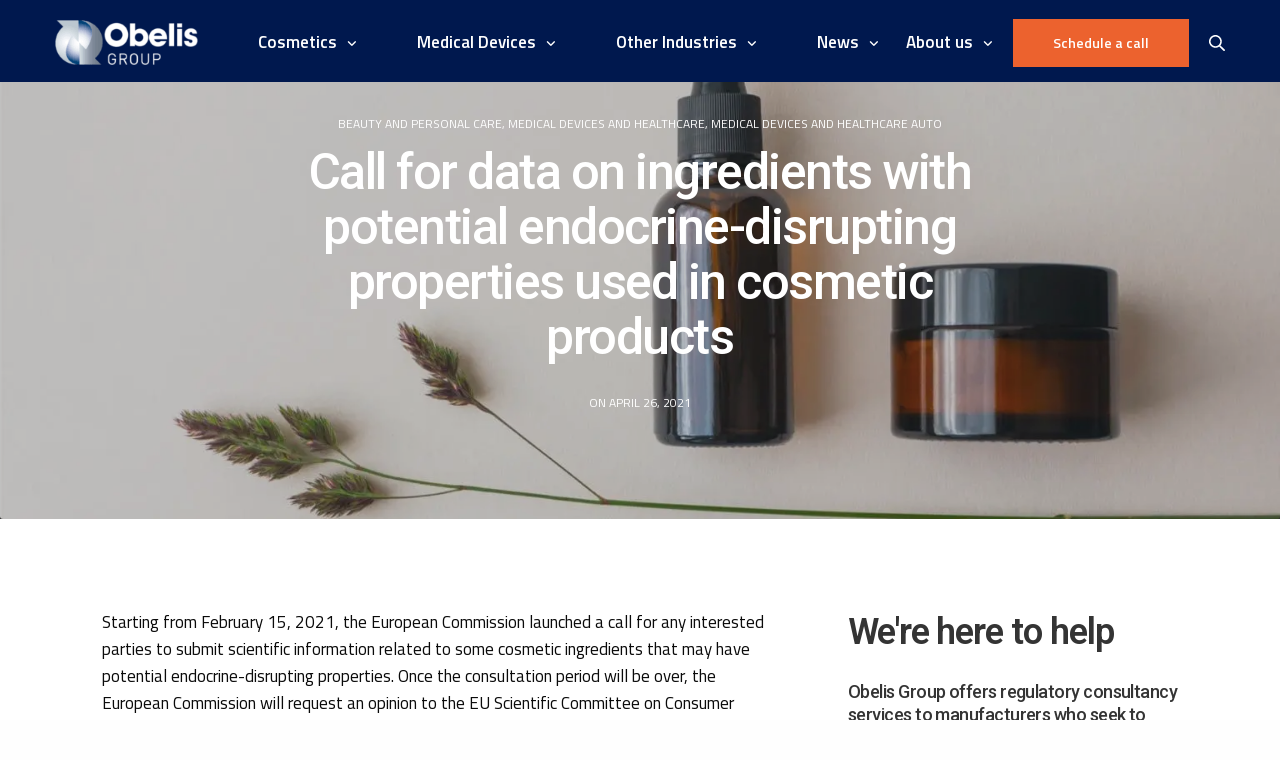

--- FILE ---
content_type: text/html; charset=UTF-8
request_url: https://www.obelis.net/news/call-for-data-on-ingredients-with-potential-endocrine-disrupting-properties-used-in-cosmetic-products/
body_size: 25764
content:
<!-- This page is cached by the Hummingbird Performance plugin v3.18.1 - https://wordpress.org/plugins/hummingbird-performance/. --><!doctype html>
<html lang="en-US">
<head>
	<meta charset="UTF-8" />
	<meta name="viewport" content="width=device-width, initial-scale=1, maximum-scale=1, viewport-fit=cover">
	<link rel="profile" href="https://gmpg.org/xfn/11">
	<meta name='robots' content='index, follow, max-image-preview:large, max-snippet:-1, max-video-preview:-1' />
	<style>img:is([sizes="auto" i], [sizes^="auto," i]) { contain-intrinsic-size: 3000px 1500px }</style>
	<script id="cookie-law-info-gcm-var-js">
var _ckyGcm = {"status":true,"default_settings":[{"analytics":"denied","advertisement":"denied","functional":"denied","necessary":"granted","ad_user_data":"denied","ad_personalization":"denied","regions":"All"}],"wait_for_update":2000,"url_passthrough":false,"ads_data_redaction":false}</script>
<script id="cookie-law-info-gcm-js" type="text/javascript" src="https://www.obelis.net/wp-content/plugins/cookie-law-info/lite/frontend/js/gcm.min.js"></script> <script id="cookieyes" type="text/javascript" src="https://cdn-cookieyes.com/client_data/796a953b16913a0a891dd23a/script.js"></script>
	<!-- This site is optimized with the Yoast SEO plugin v26.7 - https://yoast.com/wordpress/plugins/seo/ -->
	<title>Call for Data: Endocrine-disrupting Ingredients in Cosmetic Products</title>
	<meta name="description" content="Obelis calls for data on potential endocrine disruptors in cosmetics. Submit your scientific information to ensure safety and regulatory compliance." />
	<link rel="canonical" href="https://www.obelis.net/news/call-for-data-on-ingredients-with-potential-endocrine-disrupting-properties-used-in-cosmetic-products/" />
	<meta property="og:locale" content="en_US" />
	<meta property="og:type" content="article" />
	<meta property="og:title" content="Call for Data: Endocrine-disrupting Ingredients in Cosmetic Products" />
	<meta property="og:description" content="Obelis calls for data on potential endocrine disruptors in cosmetics. Submit your scientific information to ensure safety and regulatory compliance." />
	<meta property="og:url" content="https://www.obelis.net/news/call-for-data-on-ingredients-with-potential-endocrine-disrupting-properties-used-in-cosmetic-products/" />
	<meta property="og:site_name" content="Obelis Group" />
	<meta property="article:published_time" content="2021-04-26T06:19:52+00:00" />
	<meta property="article:modified_time" content="2024-09-30T12:28:59+00:00" />
	<meta property="og:image" content="https://www.obelis.net/wp-content/uploads/2022/05/cosmetics-scaled.jpeg" />
	<meta property="og:image:width" content="2024" />
	<meta property="og:image:height" content="1278" />
	<meta property="og:image:type" content="image/jpeg" />
	<meta name="author" content="Marketing" />
	<meta name="twitter:card" content="summary_large_image" />
	<meta name="twitter:label1" content="Written by" />
	<meta name="twitter:data1" content="Marketing" />
	<meta name="twitter:label2" content="Est. reading time" />
	<meta name="twitter:data2" content="4 minutes" />
	<script type="application/ld+json" class="yoast-schema-graph">{"@context":"https://schema.org","@graph":[{"@type":"Article","@id":"https://www.obelis.net/news/call-for-data-on-ingredients-with-potential-endocrine-disrupting-properties-used-in-cosmetic-products/#article","isPartOf":{"@id":"https://www.obelis.net/news/call-for-data-on-ingredients-with-potential-endocrine-disrupting-properties-used-in-cosmetic-products/"},"author":{"name":"Marketing","@id":"https://www.obelis.net/#/schema/person/ed6756af6f3578d7871c9ada0deeb0e1"},"headline":"Call for data on ingredients with potential endocrine-disrupting properties used in cosmetic products","datePublished":"2021-04-26T06:19:52+00:00","dateModified":"2024-09-30T12:28:59+00:00","mainEntityOfPage":{"@id":"https://www.obelis.net/news/call-for-data-on-ingredients-with-potential-endocrine-disrupting-properties-used-in-cosmetic-products/"},"wordCount":826,"publisher":{"@id":"https://www.obelis.net/#organization"},"image":{"@id":"https://www.obelis.net/news/call-for-data-on-ingredients-with-potential-endocrine-disrupting-properties-used-in-cosmetic-products/#primaryimage"},"thumbnailUrl":"https://www.obelis.net/wp-content/uploads/2022/05/cosmetics-scaled.jpeg","articleSection":["Beauty and personal care","Medical devices and healthcare","Medical devices and healthcare auto"],"inLanguage":"en-US"},{"@type":"WebPage","@id":"https://www.obelis.net/news/call-for-data-on-ingredients-with-potential-endocrine-disrupting-properties-used-in-cosmetic-products/","url":"https://www.obelis.net/news/call-for-data-on-ingredients-with-potential-endocrine-disrupting-properties-used-in-cosmetic-products/","name":"Call for Data: Endocrine-disrupting Ingredients in Cosmetic Products","isPartOf":{"@id":"https://www.obelis.net/#website"},"primaryImageOfPage":{"@id":"https://www.obelis.net/news/call-for-data-on-ingredients-with-potential-endocrine-disrupting-properties-used-in-cosmetic-products/#primaryimage"},"image":{"@id":"https://www.obelis.net/news/call-for-data-on-ingredients-with-potential-endocrine-disrupting-properties-used-in-cosmetic-products/#primaryimage"},"thumbnailUrl":"https://www.obelis.net/wp-content/uploads/2022/05/cosmetics-scaled.jpeg","datePublished":"2021-04-26T06:19:52+00:00","dateModified":"2024-09-30T12:28:59+00:00","description":"Obelis calls for data on potential endocrine disruptors in cosmetics. Submit your scientific information to ensure safety and regulatory compliance.","breadcrumb":{"@id":"https://www.obelis.net/news/call-for-data-on-ingredients-with-potential-endocrine-disrupting-properties-used-in-cosmetic-products/#breadcrumb"},"inLanguage":"en-US","potentialAction":[{"@type":"ReadAction","target":["https://www.obelis.net/news/call-for-data-on-ingredients-with-potential-endocrine-disrupting-properties-used-in-cosmetic-products/"]}]},{"@type":"ImageObject","inLanguage":"en-US","@id":"https://www.obelis.net/news/call-for-data-on-ingredients-with-potential-endocrine-disrupting-properties-used-in-cosmetic-products/#primaryimage","url":"https://www.obelis.net/wp-content/uploads/2022/05/cosmetics-scaled.jpeg","contentUrl":"https://www.obelis.net/wp-content/uploads/2022/05/cosmetics-scaled.jpeg","width":2024,"height":1278,"caption":"Eye moisturizer cream and serum in brown glass bottle and jar and meadow herb on light beige background. Concept eco organic natural cosmetic products for skincare"},{"@type":"BreadcrumbList","@id":"https://www.obelis.net/news/call-for-data-on-ingredients-with-potential-endocrine-disrupting-properties-used-in-cosmetic-products/#breadcrumb","itemListElement":[{"@type":"ListItem","position":1,"name":"Home","item":"https://www.obelis.net/"},{"@type":"ListItem","position":2,"name":"News","item":"https://www.obelis.net/news/"},{"@type":"ListItem","position":3,"name":"Call for data on ingredients with potential endocrine-disrupting properties used in cosmetic products"}]},{"@type":"WebSite","@id":"https://www.obelis.net/#website","url":"https://www.obelis.net/","name":"Obelis Group","description":"We Create Compliance for Safer Markets","publisher":{"@id":"https://www.obelis.net/#organization"},"potentialAction":[{"@type":"SearchAction","target":{"@type":"EntryPoint","urlTemplate":"https://www.obelis.net/?s={search_term_string}"},"query-input":{"@type":"PropertyValueSpecification","valueRequired":true,"valueName":"search_term_string"}}],"inLanguage":"en-US"},{"@type":"Organization","@id":"https://www.obelis.net/#organization","name":"Obelis Group","url":"https://www.obelis.net/","logo":{"@type":"ImageObject","inLanguage":"en-US","@id":"https://www.obelis.net/#/schema/logo/image/","url":"https://www.obelis.net/wp-content/uploads/2022/05/obelis-web1.png","contentUrl":"https://www.obelis.net/wp-content/uploads/2022/05/obelis-web1.png","width":953,"height":299,"caption":"Obelis Group"},"image":{"@id":"https://www.obelis.net/#/schema/logo/image/"}},{"@type":"Person","@id":"https://www.obelis.net/#/schema/person/ed6756af6f3578d7871c9ada0deeb0e1","name":"Marketing","image":{"@type":"ImageObject","inLanguage":"en-US","@id":"https://www.obelis.net/#/schema/person/image/","url":"https://secure.gravatar.com/avatar/5983424171781d69cd8b9b7c3e41712cd52a9ff53f0b0f992eccdc32b6fdeb8b?s=96&d=mm&r=g","contentUrl":"https://secure.gravatar.com/avatar/5983424171781d69cd8b9b7c3e41712cd52a9ff53f0b0f992eccdc32b6fdeb8b?s=96&d=mm&r=g","caption":"Marketing"}}]}</script>
	<!-- / Yoast SEO plugin. -->


<link rel='dns-prefetch' href='//stats.wp.com' />
<link rel='dns-prefetch' href='//fonts.googleapis.com' />
<link rel='dns-prefetch' href='//use.fontawesome.com' />
<link rel='dns-prefetch' href='//www.googletagmanager.com' />
<link rel='dns-prefetch' href='//b3105977.smushcdn.com' />
<link href='https://use.fontawesome.com' crossorigin='' rel='preconnect' />
<link href='https://fonts.googleapis.com' rel='preconnect' />
<link href='//fonts.gstatic.com' crossorigin='' rel='preconnect' />
<link rel="alternate" type="application/rss+xml" title="Obelis Group &raquo; Feed" href="https://www.obelis.net/feed/" />
<link rel="alternate" type="application/rss+xml" title="Obelis Group &raquo; Comments Feed" href="https://www.obelis.net/comments/feed/" />
<link rel="alternate" type="text/calendar" title="Obelis Group &raquo; iCal Feed" href="https://www.obelis.net/events/?ical=1" />
<link rel="preconnect" href="//fonts.gstatic.com/" crossorigin>		<style>
			.lazyload,
			.lazyloading {
				max-width: 100%;
			}
		</style>
		<link rel='stylesheet' id='cnss_font_awesome_css-css' href='https://www.obelis.net/wp-content/plugins/easy-social-icons/css/font-awesome/css/all.min.css' media='all' />
<link rel='stylesheet' id='cnss_font_awesome_v4_shims-css' href='https://www.obelis.net/wp-content/plugins/easy-social-icons/css/font-awesome/css/v4-shims.min.css' media='all' />
<link rel='stylesheet' id='wphb-1-css' href='https://www.obelis.net/wp-content/uploads/hummingbird-assets/b4d0783444367bc7ff03e1e9af90b02c.css' media='all' />
<link rel='stylesheet' id='tribe-events-pro-mini-calendar-block-styles-css' href='https://www.obelis.net/wp-content/plugins/events-calendar-pro/build/css/tribe-events-pro-mini-calendar-block.css' media='all' />
<link rel='stylesheet' id='wp-block-library-css' href='https://www.obelis.net/wp-includes/css/dist/block-library/style.min.css' media='all' />
<style id='classic-theme-styles-inline-css' type='text/css'>
/*! This file is auto-generated */
.wp-block-button__link{color:#fff;background-color:#32373c;border-radius:9999px;box-shadow:none;text-decoration:none;padding:calc(.667em + 2px) calc(1.333em + 2px);font-size:1.125em}.wp-block-file__button{background:#32373c;color:#fff;text-decoration:none}
</style>
<link rel='stylesheet' id='wphb-2-css' href='https://www.obelis.net/wp-content/uploads/hummingbird-assets/d54292edf2623fc819a60ba310f80747.css' media='all' />
<style id='jetpack-sharing-buttons-style-inline-css' type='text/css'>
.jetpack-sharing-buttons__services-list{display:flex;flex-direction:row;flex-wrap:wrap;gap:0;list-style-type:none;margin:5px;padding:0}.jetpack-sharing-buttons__services-list.has-small-icon-size{font-size:12px}.jetpack-sharing-buttons__services-list.has-normal-icon-size{font-size:16px}.jetpack-sharing-buttons__services-list.has-large-icon-size{font-size:24px}.jetpack-sharing-buttons__services-list.has-huge-icon-size{font-size:36px}@media print{.jetpack-sharing-buttons__services-list{display:none!important}}.editor-styles-wrapper .wp-block-jetpack-sharing-buttons{gap:0;padding-inline-start:0}ul.jetpack-sharing-buttons__services-list.has-background{padding:1.25em 2.375em}
</style>
<style id='font-awesome-svg-styles-default-inline-css' type='text/css'>
.svg-inline--fa {
  display: inline-block;
  height: 1em;
  overflow: visible;
  vertical-align: -.125em;
}
</style>
<link rel='stylesheet' id='font-awesome-svg-styles-css' href='https://www.obelis.net/wp-content/uploads/font-awesome/v6.4.2/css/svg-with-js.css' media='all' />
<style id='font-awesome-svg-styles-inline-css' type='text/css'>
   .wp-block-font-awesome-icon svg::before,
   .wp-rich-text-font-awesome-icon svg::before {content: unset;}
</style>
<style id='global-styles-inline-css' type='text/css'>
:root{--wp--preset--aspect-ratio--square: 1;--wp--preset--aspect-ratio--4-3: 4/3;--wp--preset--aspect-ratio--3-4: 3/4;--wp--preset--aspect-ratio--3-2: 3/2;--wp--preset--aspect-ratio--2-3: 2/3;--wp--preset--aspect-ratio--16-9: 16/9;--wp--preset--aspect-ratio--9-16: 9/16;--wp--preset--color--black: #000000;--wp--preset--color--cyan-bluish-gray: #abb8c3;--wp--preset--color--white: #ffffff;--wp--preset--color--pale-pink: #f78da7;--wp--preset--color--vivid-red: #cf2e2e;--wp--preset--color--luminous-vivid-orange: #ff6900;--wp--preset--color--luminous-vivid-amber: #fcb900;--wp--preset--color--light-green-cyan: #7bdcb5;--wp--preset--color--vivid-green-cyan: #00d084;--wp--preset--color--pale-cyan-blue: #8ed1fc;--wp--preset--color--vivid-cyan-blue: #0693e3;--wp--preset--color--vivid-purple: #9b51e0;--wp--preset--color--thb-accent: #34b3e0;--wp--preset--gradient--vivid-cyan-blue-to-vivid-purple: linear-gradient(135deg,rgba(6,147,227,1) 0%,rgb(155,81,224) 100%);--wp--preset--gradient--light-green-cyan-to-vivid-green-cyan: linear-gradient(135deg,rgb(122,220,180) 0%,rgb(0,208,130) 100%);--wp--preset--gradient--luminous-vivid-amber-to-luminous-vivid-orange: linear-gradient(135deg,rgba(252,185,0,1) 0%,rgba(255,105,0,1) 100%);--wp--preset--gradient--luminous-vivid-orange-to-vivid-red: linear-gradient(135deg,rgba(255,105,0,1) 0%,rgb(207,46,46) 100%);--wp--preset--gradient--very-light-gray-to-cyan-bluish-gray: linear-gradient(135deg,rgb(238,238,238) 0%,rgb(169,184,195) 100%);--wp--preset--gradient--cool-to-warm-spectrum: linear-gradient(135deg,rgb(74,234,220) 0%,rgb(151,120,209) 20%,rgb(207,42,186) 40%,rgb(238,44,130) 60%,rgb(251,105,98) 80%,rgb(254,248,76) 100%);--wp--preset--gradient--blush-light-purple: linear-gradient(135deg,rgb(255,206,236) 0%,rgb(152,150,240) 100%);--wp--preset--gradient--blush-bordeaux: linear-gradient(135deg,rgb(254,205,165) 0%,rgb(254,45,45) 50%,rgb(107,0,62) 100%);--wp--preset--gradient--luminous-dusk: linear-gradient(135deg,rgb(255,203,112) 0%,rgb(199,81,192) 50%,rgb(65,88,208) 100%);--wp--preset--gradient--pale-ocean: linear-gradient(135deg,rgb(255,245,203) 0%,rgb(182,227,212) 50%,rgb(51,167,181) 100%);--wp--preset--gradient--electric-grass: linear-gradient(135deg,rgb(202,248,128) 0%,rgb(113,206,126) 100%);--wp--preset--gradient--midnight: linear-gradient(135deg,rgb(2,3,129) 0%,rgb(40,116,252) 100%);--wp--preset--font-size--small: 13px;--wp--preset--font-size--medium: 20px;--wp--preset--font-size--large: 36px;--wp--preset--font-size--x-large: 42px;--wp--preset--spacing--20: 0.44rem;--wp--preset--spacing--30: 0.67rem;--wp--preset--spacing--40: 1rem;--wp--preset--spacing--50: 1.5rem;--wp--preset--spacing--60: 2.25rem;--wp--preset--spacing--70: 3.38rem;--wp--preset--spacing--80: 5.06rem;--wp--preset--shadow--natural: 6px 6px 9px rgba(0, 0, 0, 0.2);--wp--preset--shadow--deep: 12px 12px 50px rgba(0, 0, 0, 0.4);--wp--preset--shadow--sharp: 6px 6px 0px rgba(0, 0, 0, 0.2);--wp--preset--shadow--outlined: 6px 6px 0px -3px rgba(255, 255, 255, 1), 6px 6px rgba(0, 0, 0, 1);--wp--preset--shadow--crisp: 6px 6px 0px rgba(0, 0, 0, 1);}:where(.is-layout-flex){gap: 0.5em;}:where(.is-layout-grid){gap: 0.5em;}body .is-layout-flex{display: flex;}.is-layout-flex{flex-wrap: wrap;align-items: center;}.is-layout-flex > :is(*, div){margin: 0;}body .is-layout-grid{display: grid;}.is-layout-grid > :is(*, div){margin: 0;}:where(.wp-block-columns.is-layout-flex){gap: 2em;}:where(.wp-block-columns.is-layout-grid){gap: 2em;}:where(.wp-block-post-template.is-layout-flex){gap: 1.25em;}:where(.wp-block-post-template.is-layout-grid){gap: 1.25em;}.has-black-color{color: var(--wp--preset--color--black) !important;}.has-cyan-bluish-gray-color{color: var(--wp--preset--color--cyan-bluish-gray) !important;}.has-white-color{color: var(--wp--preset--color--white) !important;}.has-pale-pink-color{color: var(--wp--preset--color--pale-pink) !important;}.has-vivid-red-color{color: var(--wp--preset--color--vivid-red) !important;}.has-luminous-vivid-orange-color{color: var(--wp--preset--color--luminous-vivid-orange) !important;}.has-luminous-vivid-amber-color{color: var(--wp--preset--color--luminous-vivid-amber) !important;}.has-light-green-cyan-color{color: var(--wp--preset--color--light-green-cyan) !important;}.has-vivid-green-cyan-color{color: var(--wp--preset--color--vivid-green-cyan) !important;}.has-pale-cyan-blue-color{color: var(--wp--preset--color--pale-cyan-blue) !important;}.has-vivid-cyan-blue-color{color: var(--wp--preset--color--vivid-cyan-blue) !important;}.has-vivid-purple-color{color: var(--wp--preset--color--vivid-purple) !important;}.has-black-background-color{background-color: var(--wp--preset--color--black) !important;}.has-cyan-bluish-gray-background-color{background-color: var(--wp--preset--color--cyan-bluish-gray) !important;}.has-white-background-color{background-color: var(--wp--preset--color--white) !important;}.has-pale-pink-background-color{background-color: var(--wp--preset--color--pale-pink) !important;}.has-vivid-red-background-color{background-color: var(--wp--preset--color--vivid-red) !important;}.has-luminous-vivid-orange-background-color{background-color: var(--wp--preset--color--luminous-vivid-orange) !important;}.has-luminous-vivid-amber-background-color{background-color: var(--wp--preset--color--luminous-vivid-amber) !important;}.has-light-green-cyan-background-color{background-color: var(--wp--preset--color--light-green-cyan) !important;}.has-vivid-green-cyan-background-color{background-color: var(--wp--preset--color--vivid-green-cyan) !important;}.has-pale-cyan-blue-background-color{background-color: var(--wp--preset--color--pale-cyan-blue) !important;}.has-vivid-cyan-blue-background-color{background-color: var(--wp--preset--color--vivid-cyan-blue) !important;}.has-vivid-purple-background-color{background-color: var(--wp--preset--color--vivid-purple) !important;}.has-black-border-color{border-color: var(--wp--preset--color--black) !important;}.has-cyan-bluish-gray-border-color{border-color: var(--wp--preset--color--cyan-bluish-gray) !important;}.has-white-border-color{border-color: var(--wp--preset--color--white) !important;}.has-pale-pink-border-color{border-color: var(--wp--preset--color--pale-pink) !important;}.has-vivid-red-border-color{border-color: var(--wp--preset--color--vivid-red) !important;}.has-luminous-vivid-orange-border-color{border-color: var(--wp--preset--color--luminous-vivid-orange) !important;}.has-luminous-vivid-amber-border-color{border-color: var(--wp--preset--color--luminous-vivid-amber) !important;}.has-light-green-cyan-border-color{border-color: var(--wp--preset--color--light-green-cyan) !important;}.has-vivid-green-cyan-border-color{border-color: var(--wp--preset--color--vivid-green-cyan) !important;}.has-pale-cyan-blue-border-color{border-color: var(--wp--preset--color--pale-cyan-blue) !important;}.has-vivid-cyan-blue-border-color{border-color: var(--wp--preset--color--vivid-cyan-blue) !important;}.has-vivid-purple-border-color{border-color: var(--wp--preset--color--vivid-purple) !important;}.has-vivid-cyan-blue-to-vivid-purple-gradient-background{background: var(--wp--preset--gradient--vivid-cyan-blue-to-vivid-purple) !important;}.has-light-green-cyan-to-vivid-green-cyan-gradient-background{background: var(--wp--preset--gradient--light-green-cyan-to-vivid-green-cyan) !important;}.has-luminous-vivid-amber-to-luminous-vivid-orange-gradient-background{background: var(--wp--preset--gradient--luminous-vivid-amber-to-luminous-vivid-orange) !important;}.has-luminous-vivid-orange-to-vivid-red-gradient-background{background: var(--wp--preset--gradient--luminous-vivid-orange-to-vivid-red) !important;}.has-very-light-gray-to-cyan-bluish-gray-gradient-background{background: var(--wp--preset--gradient--very-light-gray-to-cyan-bluish-gray) !important;}.has-cool-to-warm-spectrum-gradient-background{background: var(--wp--preset--gradient--cool-to-warm-spectrum) !important;}.has-blush-light-purple-gradient-background{background: var(--wp--preset--gradient--blush-light-purple) !important;}.has-blush-bordeaux-gradient-background{background: var(--wp--preset--gradient--blush-bordeaux) !important;}.has-luminous-dusk-gradient-background{background: var(--wp--preset--gradient--luminous-dusk) !important;}.has-pale-ocean-gradient-background{background: var(--wp--preset--gradient--pale-ocean) !important;}.has-electric-grass-gradient-background{background: var(--wp--preset--gradient--electric-grass) !important;}.has-midnight-gradient-background{background: var(--wp--preset--gradient--midnight) !important;}.has-small-font-size{font-size: var(--wp--preset--font-size--small) !important;}.has-medium-font-size{font-size: var(--wp--preset--font-size--medium) !important;}.has-large-font-size{font-size: var(--wp--preset--font-size--large) !important;}.has-x-large-font-size{font-size: var(--wp--preset--font-size--x-large) !important;}
:where(.wp-block-post-template.is-layout-flex){gap: 1.25em;}:where(.wp-block-post-template.is-layout-grid){gap: 1.25em;}
:where(.wp-block-columns.is-layout-flex){gap: 2em;}:where(.wp-block-columns.is-layout-grid){gap: 2em;}
:root :where(.wp-block-pullquote){font-size: 1.5em;line-height: 1.6;}
</style>
<link rel='stylesheet' id='wphb-3-css' href='https://www.obelis.net/wp-content/uploads/hummingbird-assets/9e619a8bd0b61d4265d414fda8857887.css' media='all' />
<link rel='stylesheet' id='thb-fa-css' href='https://www.obelis.net/wp-content/themes/revolution/assets/css/font-awesome.min.css' media='all' />
<link rel='stylesheet' id='thb-app-css' href='https://www.obelis.net/wp-content/themes/revolution/assets/css/app.css' media='all' />
<style id='thb-app-inline-css' type='text/css'>
h1, .h1, .thb-countdown .thb-countdown-ul li .timestamp, h2, .h2, h3, .h3, h4, .h4, h5, .h5, h6, .h6 {font-family:'Roboto', 'BlinkMacSystemFont', -apple-system, 'Roboto', 'Lucida Sans';}body {font-family:'Titillium Web', 'BlinkMacSystemFont', -apple-system, 'Roboto', 'Lucida Sans';}.thb-full-menu {font-family:'Titillium Web', 'BlinkMacSystemFont', -apple-system, 'Roboto', 'Lucida Sans';}.thb-mobile-menu,.thb-secondary-menu {font-family:'Titillium Web', 'BlinkMacSystemFont', -apple-system, 'Roboto', 'Lucida Sans';}em {font-family:'Titillium Web', 'BlinkMacSystemFont', -apple-system, 'Roboto', 'Lucida Sans';}label {font-family:'Titillium Web', 'BlinkMacSystemFont', -apple-system, 'Roboto', 'Lucida Sans';}input[type="submit"],submit,.button,.btn,.btn-block,.btn-text,.vc_btn3 {font-family:'Titillium Web', 'BlinkMacSystemFont', -apple-system, 'Roboto', 'Lucida Sans';}p,.post-detail .post-content {font-size:17px;}.thb-full-menu>li>a,.thb-header-menu>li>a {font-weight:600;font-size:17px;}.subfooter .thb-full-menu>li>a {font-size:14px;}.subheader {font-size:10px;}.thb-full-menu li .sub-menu a,.thb-dropdown-style2 .thb-full-menu .sub-menu>li a,.thb-dropdown-style2 .thb-full-menu .sub-menu>li.title-item>a,.thb-dropdown-style3 .thb-full-menu .sub-menu>li a,.thb-dropdown-style3 .thb-full-menu .sub-menu>li.title-item>a,.thb-header-menu li .sub-menu a {font-weight:300;font-size:12px;}.thb-full-menu>li>a.social {font-size:15px;}.widget>h6 {font-size:14px;}.footer .widget,.footer .widget p {font-size:14px;}.thb-mobile-menu>li>a {font-weight:600;}.thb-mobile-menu .sub-menu a {font-weight:300;}.thb-secondary-menu a {font-weight:300;}#mobile-menu .menu-footer {}#mobile-menu .socials a {}.subfooter .socials a {font-size:14px;}.products .product.thb-listing-style2 h3,.products .product.thb-listing-style1 h3 {}.thb-product-detail .product-information h1.product_title {}.thb-product-detail .product-information .woocommerce-product-details__short-description,.thb-product-detail .product-information .woocommerce-product-details__short-description p {}@media screen and (min-width:1024px) {h1,.h1 {font-size:50px;}}h1,.h1 {font-size:50px;}@media screen and (min-width:1024px) {h2 {font-size:36px;}}h2 {font-size:36px;}@media screen and (min-width:1024px) {h3 {}}h3 {}@media screen and (min-width:1024px) {h4 {}}h4 {font-weight:500;}@media screen and (min-width:1024px) {h5 {}}h5 {font-weight:500;}h6 {font-weight:500;text-transform:none !important;}.header-secondary-text div p:not(.smaller) {font-size:22px;}.header-secondary-text div p.smaller {font-size:22px;}.logolink .logoimg {max-height:45px;}.logolink .logoimg[src$=".svg"] {max-height:100%;height:45px;}@media only screen and (min-width:40.0625em) {.header {padding-top:14px;padding-bottom:11px;;}}@media only screen and (min-width:40.0625em) {.header.fixed {padding-top:14px;padding-bottom:11px;;}}@media only screen and (max-width:40.0625em) {.header,.header.fixed {padding-top:8px;;}}.subheader {height:60px;}.thb-full-menu>li+li {margin-left:60px}a:hover,.thb-full-menu.thb-standard>li.current-menu-item:not(.has-hash)>a,.thb-full-menu>li a:not(.logolink)[data-filter].active,#mobile-menu.dark .thb-mobile-menu>li>a:hover,#mobile-menu.dark .sub-menu a:hover,#mobile-menu.dark .thb-secondary-menu a:hover,.thb-mobile-menu>li.menu-item-has-children>a:hover .thb-arrow div,.thb-secondary-menu a:hover,.authorpage .author-content .square-icon:hover,.authorpage .author-content .square-icon.email:hover,.commentlist .comment .reply a:hover,input[type="submit"].style3,.button.style3,.btn.style3,input[type="submit"].style4,.button.style4,.btn.style4,input[type="submit"].style4:hover,.button.style4:hover,.btn.style4:hover,.more-link,.thb-portfolio-filter.style1 ul li a:hover,.thb-portfolio-filter.style1 ul li a.active,.thb-portfolio-filter.style2 .select2.select2-container--default .select2-selection--single .select2-selection__rendered,.thb-portfolio-filter.style2 .select2-dropdown .select2-results__options .select2-results__option[aria-selected=true] span,.thb-portfolio-filter.style2 .select2-dropdown .select2-results__options .select2-results__option.select2-results__option--highlighted span,.thb-autotype .thb-autotype-entry,.thb-tabs.style3 .vc_tta-panel-heading h4 a:hover,.thb-tabs.style3 .vc_tta-panel-heading h4 a.active,.thb-tabs.style4 .vc_tta-panel-heading h4 a.active,.thb-tabs.style4 .vc_tta-panel-heading h4 a:hover,.thb_location_container.row .thb_location h5,.thb-portfolio-slider.thb-portfolio-slider-style3 .portfolio-slide .content-side .thb-categories,.thb-portfolio-slider.thb-portfolio-slider-style3 .portfolio-slide .content-side .thb-categories a,.woocommerce-checkout-payment .wc_payment_methods .wc_payment_method.payment_method_paypal .about_paypal,input[type="submit"].style2, .button.style2, .btn.style2,.thb-header-menu > li.menu-item-has-children:hover > a,.thb-header-menu > li.menu-item-has-children.sfHover > a,.thb-header-menu > li.menu-item-has-children:hover>a span:after,.thb-header-menu > li.menu-item-has-children.sfHover > a span:after,.thb-pricing-table.style2 .pricing-container .thb_pricing_head .thb-price,.post.style8 .style8-meta .style8-link a,.thb-iconbox.top.type5 .iconbox-content .thb-read-more,.thb-testimonials.style7 .testimonial-author cite,.thb-testimonials.style7 .testimonial-author span,.post.style9.active .post-title a,.columns.thb-light-column .post.style9 .post-category a,.thb-page-header .thb-blog-categories li a.active,.has-thb-accent-color,.wp-block-button .wp-block-button__link.has-thb-accent-color,.thb-page-menu.style2 li:hover a,.thb-page-menu.style2 li.current_page_item a,.post.style10 .style10-readmore,.btn-text.style-accent-link,.thb-page-menu li.current_page_item a {color:#34b3e0;}.thb-full-menu.thb-line-marker>li>a:before,.thb-page-header .thb-blog-categories li a:after,.select2-container .select2-dropdown .select2-results .select2-results__option[aria-selected=true],input[type="submit"],.button,.btn,input[type="submit"].black:hover,input[type="submit"].wc-forward.checkout:hover,.button.black:hover,.button.wc-forward.checkout:hover,.btn.black:not(.style4):hover,.btn.wc-forward.checkout:hover,input[type="submit"].style2:hover,.button.style2:hover,.btn.style2:hover,input[type="submit"].style3:before,.button.style3:before,.btn.style3:before,input[type="submit"].style4:after,.button.style4:after,.btn.style4:after,.btn-text.style3 .circle-btn,[class^="tag-cloud-link"]:hover,.thb-portfolio-filter.style1 ul li a:before,.thb-portfolio-filter.style2 .select2.select2-container--default .select2-selection--single .select2-selection__arrow:after,.thb-portfolio-filter.style2 .select2.select2-container--default .select2-selection--single .select2-selection__arrow:before,.thb-portfolio-filter.style2 .select2-dropdown .select2-results__options .select2-results__option span:before,.boxed-icon.email:hover,.thb-progressbar .thb-progress span,#scroll_to_top:hover .thb-animated-arrow.circular,.thb-tabs.style1 .vc_tta-panel-heading h4 a:before,.thb-tabs.style4 .vc_tta-panel-heading h4 a:before,.thb-client-row.thb-opacity.with-accent .thb-client:hover,.badge.onsale,.demo_store,.products .product .product_after_title .button:hover:after,.woocommerce-MyAccount-navigation ul li:hover a,.woocommerce-MyAccount-navigation ul li.is-active a,.footer_bar .socials .social.email:hover,.thb-header-menu > li.menu-item-has-children > a span:before,.thb-page-menu.style1 li:hover a, .thb-page-menu.style1 li.current_page_item a,.thb-client-row .style4 .accent-color,.preloader-style3-container:before,.preloader-style3-container:after,.has-thb-accent-background-color,.wp-block-button .wp-block-button__link.has-thb-accent-background-color,.thb-portfolio-slider.thb-portfolio-slider-style7 .portfolio-style7-dots-wrapper .thb-portfolio-slider-style7-bullets:before,.thb-portfolio-slider.thb-portfolio-slider-style8 .thb-portfolio-slide-excerpt {background-color:#34b3e0;}input[type="submit"]:hover,.button:hover,.btn:hover {background-color:#30a6d0;}.share_container .product_copy form,input[type="text"]:focus,input[type="password"]:focus,input[type="date"]:focus,input[type="datetime"]:focus,input[type="email"]:focus,input[type="number"]:focus,input[type="search"]:focus,input[type="tel"]:focus,input[type="time"]:focus,input[type="url"]:focus,textarea:focus,.select2.select2-container--default.select2-container--open .select2-selection--single,.select2-container .select2-dropdown,.select2-container .select2-dropdown.select2-drop-active,input[type="submit"].style2,.button.style2,.btn.style2,input[type="submit"].style3,.button.style3,.btn.style3,input[type="submit"].style4,.button.style4,.btn.style4,[class^="tag-cloud-link"]:hover,.boxed-icon.email:hover,.wpb_text_column a:not(.btn):not(.button):after,.thb-client-row.has-border.thb-opacity.with-accent .thb-client:hover,.thb-pricing-table.style1 .thb-pricing-column.highlight-true .pricing-container,.woocommerce-MyAccount-navigation ul li:hover a,.woocommerce-MyAccount-navigation ul li.is-active a,.footer_bar .socials .social.email:hover,.thb-iconbox.top.type5,.thb-page-menu.style1 li:hover a, .thb-page-menu.style1 li.current_page_item a,.post.style9 .style9-title .style9-arrow:hover,.post.style9.active .style9-arrow,.thb-testimonials.style9 .slick-dots-wrapper .slick-dots li.slick-active .portrait_bullet,.thb-iconbox.type7:hover {border-color:#34b3e0;}.select2-container .select2-dropdown.select2-drop-active.select2-drop-above,.woocommerce-MyAccount-navigation ul li:hover+li a,.woocommerce-MyAccount-navigation ul li.is-active+li a,.thb-page-menu.style1 li:hover+li a, .thb-page-menu.style1 li.current_page_item+li a,.thb-dropdown-style3 .thb-full-menu .sub-menu {border-top-color:#34b3e0;}.thb-dropdown-style3 .thb-full-menu .sub-menu:after {border-bottom-color:#34b3e0;}.commentlist .comment .reply a:hover svg path,.btn-text.style4 .arrow svg:first-child,.thb-iconbox.top.type5 .iconbox-content .thb-read-more svg,.thb-iconbox.top.type5 .iconbox-content .thb-read-more svg .bar,.post.style9.active .style9-arrow svg {fill:#34b3e0;}.thb-tabs.style2 .vc_tta-panel-heading h4 a.active {-moz-box-shadow:inset 0 -3px 0 #34b3e0,0 1px 0 #34b3e0;-webkit-box-shadow:inset 0 -3px 0 #34b3e0,0 1px 0 #34b3e0;box-shadow:inset 0 -3px 0 #34b3e0,0 1px 0 #34b3e0;}.thb-fancy-box.fancy-style5:hover .thb-fancy-content {-moz-box-shadow:inset 0 -3px 0 #34b3e0;-webkit-box-shadow:inset 0 -3px 0 #34b3e0;box-shadow:inset 0 -3px 0 #34b3e0;}body {color:#0a0a0a;}.footer .widget>h6,.footer.dark .widget>h6 {color:#00184e;}.footer,.footer p,.footer.dark p {color:#00184e;}.subfooter,.subfooter p,.subfooter.dark p {opacity:1;color:#00184e;}.subheader,.subheader p,.subheader.dark p {color:#ffffff;}.thb-page-preloader .material-spinner .material-path {animation:material-dash 1.4s ease-in-out infinite;stroke:#34b3e0;}.preloader-style3-container:before,.preloader-style3-container:after {background:#34b3e0;}.preloader-style2-container .thb-dot.dot-1,.preloader-style2-container .thb-dot.dot-3,.preloader-style2-container .thb-dot.dot-2 {background:#34b3e0;}.thb-dropdown-style3 .thb-full-menu .sub-menu {border-top-color:#34b3e0;}.thb-dropdown-style3 .thb-full-menu .sub-menu:after {border-bottom-color:#34b3e0;}.thb-full-menu.thb-underline>li>a:before {background:#003399 !important;}.post-content p a:hover { color:#34b3e0 !important; }.wpb_text_column p a:hover { color:#34b3e0 !important; }.wpb_text_column ul a:hover { color:#34b3e0 !important; }.wpb_text_column ol a:hover { color:#34b3e0 !important; }.widget p a:hover { color:#34b3e0 !important; }.header.dark-header .thb-full-menu>li> a { color:#00184e !important; }.header.dark-header .thb-full-menu>li> a:hover { color:#34b3e0 !important; }.thb-header-menu>li> a { color:#00184e !important; }.thb-header-menu>li> a:hover { color:#34b3e0 !important; }.header.light-header .thb-full-menu>li> a:hover { color:#34b3e0 !important; }.thb-full-menu .sub-menu li a:hover { color:#34b3e0 !important; }.thb-dropdown-color-light .thb-full-menu .sub-menu li a:hover { color:#34b3e0 !important; }.thb-header-menu li .sub-menu a:hover { color:#34b3e0 !important; }.widget a { color:#34b3e0 !important; }.footer .widget a { color:#0a0a0a !important; }.footer .widget a:hover { color:#34b3e0 !important; }.subfooter a { color:#0a0a0a !important; }.subfooter a:hover { color:#34b3e0 !important; }.subheader a { color:#ffffff !important; }.subheader a:hover { color:#34b3e0 !important; }#mobile-menu .thb-mobile-menu>li> a:hover { color:#34b3e0 !important; }#mobile-menu.dark .thb-mobile-menu>li> a:hover { color:#34b3e0 !important; }#mobile-menu.dark .sub-menu a:hover { color:#34b3e0 !important; }#mobile-menu.light .sub-menu a:hover { color:#34b3e0 !important; }#mobile-menu .thb-secondary-menu a:hover { color:#34b3e0 !important; }#mobile-menu.dark .thb-secondary-menu a:hover { color:#34b3e0 !important; }.page-id-1615 #wrapper div[role="main"],.postid-1615 #wrapper div[role="main"] {}#mobile-menu {background-color:#ebebeb !important;}.subheader {background-color:#1e73be !important;}.header:not(.fixed) {background-color:#00184e !important;}.header.fixed {background-color:#ffffff !important;}.thb-search-popup {background-color:#00184e !important;}.thb-full-menu .sub-menu,.thb-dropdown-style2 .thb-full-menu .sub-menu:after {background-color:#00184e !important;}.footer {background-color: !important;background-repeat:no-repeat !important;background-size:490px 427px !important;}.coral-button {background-color:#EC622E !important;}.thb-header-button {background-color:#EC622E !important;}@media (min-width:1024px) {.thb-dropdown-style3 .thb-full-menu .sub-menu li.title-item {border-bottom:0 !important;margin-bottom:0 !important;}}.thb-dropdown-style3 .thb-full-menu .sub-menu>li a {line-height:2;}.thb-full-menu li .sub-menu a, .thb-dropdown-style2 .thb-full-menu .sub-menu>li a, .thb-dropdown-style2 .thb-full-menu .sub-menu>li.title-item>a, .thb-dropdown-style3 .thb-full-menu .sub-menu>li a, .thb-dropdown-style3 .thb-full-menu .sub-menu>li.title-item>a, .thb-header-menu li .sub-menu a {font-weight:600;font-size:17px;}.thb-dropdown-style3 .thb-full-menu .sub-menu li.title-item>a {padding-top:0px;padding-bottom:23px;font-size:14px;color:#34b3e0;text-transform:none;font-weight:600;border-bottom:none !important;border-color:#34b3e0;line-height:0;}.header-color-light-header .thb-page-header h1 {color:#000;}.thb-iconbox.has-link {color:#000;}li {font-size:17px;}.fa-x-twitter:before {font-family:'Font Awesome 6 Brands';}.wp-block-search .wp-block-search__input {background-color:white !important;}.widget {margin-bottom:5px;}.wp-block-buttons>.wp-block-button {margin-bottom:20px;}.post .post-gallery a {max-height:220px;}.wpb_text_column ul, .wpb_text_column ol {font-size:17px;}.subheader .subheader-left * {font-size:13px !important;}input[type="submit"].mini, .button.mini, .btn.mini {font-size:13px !important;}.thb_portfolio_nav {background:#ebebeb;}.wpcf7-form label {width:100% !important;}.wpcf7-form textarea {width:100% !important;}.wpcf7-form-control-wrap input[type="text"], input[type="email"], input[type="url"], input[type="password"], input[type="search"], input[type="number"], input[type="tel"], input[type="range"], input[type="date"], input[type="month"], input[type="week"], input[type="time"], input[type="datetime"], input[type="datetime-local"], input[type="color"], select, textarea {margin-bottom:5px !important;}.content-column.one_third {padding-right:20px;}.content-column.one_third.last_column {padding-right:0px;}.content-column.two_third {padding-right:20px;}.thb-iconbox.top.type5 {padding:0px 15%;}.thb-iconbox.top.type5.text-left {padding-top:0;}.content-column.one_fifth {padding-right:20px;}.subheader.style3 * {font-size:13px !important;}.footer {background-position:85% 25% !important; }.footer_bar.style1 {border-bottom:0;}.thb-accordion .vc_tta-panel-heading h4 a {font-weight:400;line-height:22px;opacity:1;}.tribe-filter-bar .select2.select2-container--default {margin-bottom:0px;height:auto;}.tribe-filter-bar .tribe-filter-bar-c-multiselect .select2-results__option--highlighted {opacity:0.85;}.tribe-filter-bar .tribe-filter-bar-c-multiselect .select2-selection {border:1px solid black;}.tribe-filter-bar .select2-container--default .select2-selection--multiple .select2-selection__choice {background-color:#00184e;border:1px solid #00184e;padding:5px 5px;}.tribe-filter-bar .tribe-filter-bar-c-multiselect .select2-search {margin:0px;}.tribe-filter-bar .select2-container--default .select2-search--inline .select2-search__field {border:1px solid #d5d5d5;padding:5px;}.tribe-filter-bar .select2-container--default .select2-selection--multiple .select2-selection__choice__remove,.tribe-filter-bar .select2-container--default .select2-selection--multiple .select2-selection__choice__remove:hover {color:#ffffff;}.tribe-common--breakpoint-medium.tribe-events .tribe-events-l-container {padding-top:0;}.tribe-common--breakpoint-medium.tribe-events .tribe-events-header {padding-top:5vh;}
</style>
<link rel='stylesheet' id='thb-style-css' href='https://www.obelis.net/wp-content/themes/revolution-child/style.css' media='all' />
<link rel="preload" as="style" href="https://fonts.googleapis.com/css?family=Roboto%3A100%2C200%2C300%2C400%2C500%2C600%2C700%2C800%2C900%2C100i%2C200i%2C300i%2C400i%2C500i%2C600i%2C700i%2C800i%2C900i%7CTitillium+Web%3A200%2C200i%2C300%2C300i%2C400%2C400i%2C600%2C600i%2C700%2C700i%2C900&#038;subset=latin&#038;display=swap&#038;ver=2.5.3" /><link rel='stylesheet' id='thb-google-fonts-css' href='https://fonts.googleapis.com/css?family=Roboto%3A100%2C200%2C300%2C400%2C500%2C600%2C700%2C800%2C900%2C100i%2C200i%2C300i%2C400i%2C500i%2C600i%2C700i%2C800i%2C900i%7CTitillium+Web%3A200%2C200i%2C300%2C300i%2C400%2C400i%2C600%2C600i%2C700%2C700i%2C900&#038;subset=latin&#038;display=swap&#038;ver=2.5.3' media='print' onload='this.media=&#34;all&#34;' />
<link rel='stylesheet' id='font-awesome-official-css' href='https://use.fontawesome.com/releases/v6.4.2/css/all.css' media='all' integrity="sha384-blOohCVdhjmtROpu8+CfTnUWham9nkX7P7OZQMst+RUnhtoY/9qemFAkIKOYxDI3" crossorigin="anonymous" />
<link rel='stylesheet' id='js_composer_custom_css-css' href='https://www.obelis.net/wp-content/uploads/hummingbird-assets/7759d2f7330dd2dfa2b120a58d1d61ce.css' media='all' />
<link rel='stylesheet' id='font-awesome-official-v4shim-css' href='https://use.fontawesome.com/releases/v6.4.2/css/v4-shims.css' media='all' integrity="sha384-IqMDcR2qh8kGcGdRrxwop5R2GiUY5h8aDR/LhYxPYiXh3sAAGGDkFvFqWgFvTsTd" crossorigin="anonymous" />
<script type="text/javascript" src="https://www.obelis.net/wp-includes/js/jquery/jquery.min.js" id="jquery-core-js"></script>
<script type="text/javascript" src="https://www.obelis.net/wp-includes/js/jquery/jquery-migrate.min.js" id="jquery-migrate-js"></script>
<script type="text/javascript" src="https://www.obelis.net/wp-content/uploads/hummingbird-assets/89e1386373f3af35ea57978aa4860cbc.js" id="wphb-4-js"></script>
<script>document.addEventListener('readystatechange', function() {
  if (document.readyState === 'interactive') {
    document
      .querySelectorAll('.menu-item.custom-click-dropdown .sub-menu li:not(.title-item) > a')
      .forEach(a => {
        a.style.color = '#ffffff';
        a.style.fontWeight = '700';
      });
  }
});</script><link rel="https://api.w.org/" href="https://www.obelis.net/wp-json/" /><link rel="alternate" title="JSON" type="application/json" href="https://www.obelis.net/wp-json/wp/v2/posts/1615" /><link rel="EditURI" type="application/rsd+xml" title="RSD" href="https://www.obelis.net/xmlrpc.php?rsd" />
<link rel="alternate" title="oEmbed (JSON)" type="application/json+oembed" href="https://www.obelis.net/wp-json/oembed/1.0/embed?url=https%3A%2F%2Fwww.obelis.net%2Fnews%2Fcall-for-data-on-ingredients-with-potential-endocrine-disrupting-properties-used-in-cosmetic-products%2F" />
<link rel="alternate" title="oEmbed (XML)" type="text/xml+oembed" href="https://www.obelis.net/wp-json/oembed/1.0/embed?url=https%3A%2F%2Fwww.obelis.net%2Fnews%2Fcall-for-data-on-ingredients-with-potential-endocrine-disrupting-properties-used-in-cosmetic-products%2F&#038;format=xml" />
<script type="text/javascript">!function(e,t){(e=t.createElement("script")).src="https://cdn.convertbox.com/convertbox/js/embed.js",e.id="app-convertbox-script",e.async=true,e.dataset.uuid="36a099a4-f227-46d3-9929-216a1bc3ab27",document.getElementsByTagName("head")[0].appendChild(e)}(window,document);</script>
<script>var cb_wp=cb_wp || {};cb_wp.is_user_logged_in=false;cb_wp.post_data={"id":1615,"tags":[],"post_type":"post","cats":[231,213,266]};</script><style type="text/css">
		ul.cnss-social-icon li.cn-fa-icon a{background-color:#ffffff!important;}
		ul.cnss-social-icon li.cn-fa-icon a:hover{background-color:#ffffff!important;color:#34b3e0!important;}
		</style><meta name="generator" content="Site Kit by Google 1.170.0" /><!-- Google Tag Manager begins here -->
<script>(function(w,d,s,l,i){w[l]=w[l]||[];w[l].push({'gtm.start':
new Date().getTime(),event:'gtm.js'});var f=d.getElementsByTagName(s)[0],
j=d.createElement(s),dl=l!='dataLayer'?'&l='+l:'';j.async=true;j.src=
'https://www.googletagmanager.com/gtm.js?id='+i+dl;f.parentNode.insertBefore(j,f);
})(window,document,'script','dataLayer','GTM-P5B9SFZ');</script>
<!-- Zoho forms GCLID -->
<script type="text/javascript" src='https://forms.zoho.com/js/zf_gclid.js'></script>
<!-- SalesIQ -->
<script>window.$zoho=window.$zoho || {};$zoho.salesiq=$zoho.salesiq||{ready:function(){}}</script><script id="zsiqscript" src="https://salesiq.zohopublic.eu/widget?wc=siq190fa034ad22791a2124ad7a0e223b5a31ff344b777f5e7c1e278238f5d55caa" defer></script>
<!-- PageSense -->
<script src="https://cdn-eu.pagesense.io/js/20103080301/238d1f6b95f34a868129781f09319394.js"></script>
<script src="https://cdn-eu.pagesense.io/js/obelis1988/51d83505409f49278cd539da7dacc5e9.js"></script><meta name="tec-api-version" content="v1"><meta name="tec-api-origin" content="https://www.obelis.net"><link rel="alternate" href="https://www.obelis.net/wp-json/tribe/events/v1/" />	<style>img#wpstats{display:none}</style>
				<script>
			document.documentElement.className = document.documentElement.className.replace('no-js', 'js');
		</script>
				<style>
			.no-js img.lazyload {
				display: none;
			}

			figure.wp-block-image img.lazyloading {
				min-width: 150px;
			}

			.lazyload,
			.lazyloading {
				--smush-placeholder-width: 100px;
				--smush-placeholder-aspect-ratio: 1/1;
				width: var(--smush-image-width, var(--smush-placeholder-width)) !important;
				aspect-ratio: var(--smush-image-aspect-ratio, var(--smush-placeholder-aspect-ratio)) !important;
			}

						.lazyload, .lazyloading {
				opacity: 0;
			}

			.lazyloaded {
				opacity: 1;
				transition: opacity 400ms;
				transition-delay: 0ms;
			}

					</style>
		<meta name="generator" content="Powered by WPBakery Page Builder - drag and drop page builder for WordPress."/>
<style type="text/css">
body.custom-background #wrapper div[role="main"] { background-color: #ffffff; }
</style>
	<link rel="icon" href="https://b3105977.smushcdn.com/3105977/wp-content/uploads/2022/07/obelis-favicon-100x100.png?lossy=2&strip=1&webp=1" sizes="32x32" />
<link rel="icon" href="https://b3105977.smushcdn.com/3105977/wp-content/uploads/2022/07/obelis-favicon-200x200.png?lossy=2&strip=1&webp=1" sizes="192x192" />
<link rel="apple-touch-icon" href="https://b3105977.smushcdn.com/3105977/wp-content/uploads/2022/07/obelis-favicon-190x190.png?lossy=2&strip=1&webp=1" />
<meta name="msapplication-TileImage" content="https://www.obelis.net/wp-content/uploads/2022/07/obelis-favicon-300x300.png" />
<noscript><style> .wpb_animate_when_almost_visible { opacity: 1; }</style></noscript></head>
<body data-rsssl=1 class="wp-singular post-template-default single single-post postid-1615 single-format-standard wp-theme-revolution wp-child-theme-revolution-child tribe-no-js thb-header-style-style11 thb-borders-off thb-dropdown-color-dark thb-dropdown-style3 thb-article-style1 header-full-width-off subheader-full-width-off  right-click-off form-radius-on header-padding-on fixed-header-on footer-effect-off footer-shadow-light header-color-light-header wpb-js-composer js-comp-ver-8.2 vc_responsive">
<!-- Google Tag Manager (noscript) -->
<noscript><iframe data-src="https://www.googletagmanager.com/ns.html?id=GTM-P5B9SFZ"
height="0" width="0" style="display:none;visibility:hidden" src="[data-uri]" class="lazyload" data-load-mode="1"></iframe></noscript>
<!-- End Google Tag Manager (noscript) --><!-- Start Wrapper -->
<div id="wrapper" class="thb-page-transition-off">

	<!-- Start Sub-Header -->
		<!-- End Sub-Header -->

	<!-- Start Header -->

<header class="header style11 thb-fixed-shadow-style1 light-header" data-header-color="light-header" data-fixed-header-color="dark-header">
	<div class="row align-middle">
		<div class="small-12 columns">
			<div class="style11-content">
					<div class="logo-holder">
		<a href="https://www.obelis.net/" class="logolink" title="Obelis Group" data-wpel-link="internal" target="_self" rel="noopener noreferrer">
			<img data-src="https://b3105977.smushcdn.com/3105977/wp-content/uploads/2022/05/obelis-web1.png?lossy=2&strip=1&webp=1" class="logoimg logo-dark lazyload" alt="Obelis Group" data-srcset="https://b3105977.smushcdn.com/3105977/wp-content/uploads/2022/05/obelis-web1.png?lossy=2&amp;strip=1&amp;webp=1 953w, https://b3105977.smushcdn.com/3105977/wp-content/uploads/2022/05/obelis-web1-300x94.png?lossy=2&amp;strip=1&amp;webp=1 300w, https://b3105977.smushcdn.com/3105977/wp-content/uploads/2022/05/obelis-web1-768x241.png?lossy=2&amp;strip=1&amp;webp=1 768w, https://b3105977.smushcdn.com/3105977/wp-content/uploads/2022/05/obelis-web1-380x119.png?lossy=2&amp;strip=1&amp;webp=1 380w, https://b3105977.smushcdn.com/3105977/wp-content/uploads/2022/05/obelis-web1-20x6.png?lossy=2&amp;strip=1&amp;webp=1 20w, https://b3105977.smushcdn.com/3105977/wp-content/uploads/2022/05/obelis-web1-190x60.png?lossy=2&amp;strip=1&amp;webp=1 190w, https://b3105977.smushcdn.com/3105977/wp-content/uploads/2022/05/obelis-web1-760x238.png?lossy=2&amp;strip=1&amp;webp=1 760w, https://b3105977.smushcdn.com/3105977/wp-content/uploads/2022/05/obelis-web1.png?size=468x147&amp;lossy=2&amp;strip=1&amp;webp=1 468w, https://b3105977.smushcdn.com/3105977/wp-content/uploads/2022/05/obelis-web1.png?size=702x220&amp;lossy=2&amp;strip=1&amp;webp=1 702w" data-sizes="auto" src="[data-uri]" style="--smush-placeholder-width: 953px; --smush-placeholder-aspect-ratio: 953/299;" data-original-sizes="(max-width: 953px) 100vw, 953px" />
							<img data-src="https://b3105977.smushcdn.com/3105977/wp-content/uploads/2022/05/obelis-web2.png?lossy=2&strip=1&webp=1" class="logoimg logo-light lazyload" alt="Obelis Group" data-srcset="https://b3105977.smushcdn.com/3105977/wp-content/uploads/2022/05/obelis-web2.png?lossy=2&amp;strip=1&amp;webp=1 953w, https://b3105977.smushcdn.com/3105977/wp-content/uploads/2022/05/obelis-web2-300x94.png?lossy=2&amp;strip=1&amp;webp=1 300w, https://b3105977.smushcdn.com/3105977/wp-content/uploads/2022/05/obelis-web2-768x241.png?lossy=2&amp;strip=1&amp;webp=1 768w, https://b3105977.smushcdn.com/3105977/wp-content/uploads/2022/05/obelis-web2-380x119.png?lossy=2&amp;strip=1&amp;webp=1 380w, https://b3105977.smushcdn.com/3105977/wp-content/uploads/2022/05/obelis-web2-20x6.png?lossy=2&amp;strip=1&amp;webp=1 20w, https://b3105977.smushcdn.com/3105977/wp-content/uploads/2022/05/obelis-web2-190x60.png?lossy=2&amp;strip=1&amp;webp=1 190w, https://b3105977.smushcdn.com/3105977/wp-content/uploads/2022/05/obelis-web2-760x238.png?lossy=2&amp;strip=1&amp;webp=1 760w, https://b3105977.smushcdn.com/3105977/wp-content/uploads/2022/05/obelis-web2.png?size=468x147&amp;lossy=2&amp;strip=1&amp;webp=1 468w, https://b3105977.smushcdn.com/3105977/wp-content/uploads/2022/05/obelis-web2.png?size=702x220&amp;lossy=2&amp;strip=1&amp;webp=1 702w" data-sizes="auto" src="[data-uri]" style="--smush-placeholder-width: 953px; --smush-placeholder-aspect-ratio: 953/299;" data-original-sizes="(max-width: 953px) 100vw, 953px" />
					</a>
	</div>
					<!-- Start Full Menu -->
<nav class="full-menu" id="full-menu">
	<ul id="menu-2025-navigation-menu-main" class="thb-full-menu thb-standard"><li id="menu-item-23887" class="custom-click-dropdown menu-item menu-item-type-post_type menu-item-object-page menu-item-has-children menu-item-23887"><a href="https://www.obelis.net/cosmetics/" data-wpel-link="internal" target="_self" rel="noopener noreferrer">Cosmetics</a>
<ul class="sub-menu">
	<li id="menu-item-23901" class="no-highlight menu-item menu-item-type-custom menu-item-object-custom menu-item-23901  title-item"><a href="#">Select your target market</a></li>
	<li id="menu-item-23889" class="menu-item menu-item-type-post_type menu-item-object-page menu-item-23889"><a href="https://www.obelis.net/cosmetics/eu/" data-wpel-link="internal" target="_self" rel="noopener noreferrer">European Union</a></li>
	<li id="menu-item-23890" class="menu-item menu-item-type-post_type menu-item-object-page menu-item-23890"><a href="https://www.obelis.net/cosmetics/uk/" data-wpel-link="internal" target="_self" rel="noopener noreferrer">United Kingdom</a></li>
	<li id="menu-item-23891" class="menu-item menu-item-type-post_type menu-item-object-page menu-item-23891"><a href="https://www.obelis.net/cosmetics/us/" data-wpel-link="internal" target="_self" rel="noopener noreferrer">United States</a></li>
	<li id="menu-item-23888" class="menu-item menu-item-type-post_type menu-item-object-page menu-item-23888"><a href="https://www.obelis.net/cosmetics/ca/" data-wpel-link="internal" target="_self" rel="noopener noreferrer">Canada</a></li>
	<li id="menu-item-25201" class="menu-item menu-item-type-post_type menu-item-object-page menu-item-25201"><a href="https://www.obelis.net/cosmetics/tr/" data-wpel-link="internal" target="_self" rel="noopener noreferrer">Türkiye</a></li>
</ul>
</li>
<li id="menu-item-23892" class="custom-click-dropdown menu-item menu-item-type-post_type menu-item-object-page menu-item-has-children menu-item-23892"><a href="https://www.obelis.net/medical/" data-wpel-link="internal" target="_self" rel="noopener noreferrer">Medical Devices</a>
<ul class="sub-menu">
	<li id="menu-item-23902" class="no-highlight menu-item menu-item-type-custom menu-item-object-custom menu-item-23902  title-item"><a href="#">Select your target market</a></li>
	<li id="menu-item-23894" class="menu-item menu-item-type-post_type menu-item-object-page menu-item-23894"><a href="https://www.obelis.net/medical/eu/" data-wpel-link="internal" target="_self" rel="noopener noreferrer">European Union</a></li>
	<li id="menu-item-23895" class="menu-item menu-item-type-post_type menu-item-object-page menu-item-23895"><a href="https://www.obelis.net/medical/uk/" data-wpel-link="internal" target="_self" rel="noopener noreferrer">United Kingdom</a></li>
	<li id="menu-item-23896" class="menu-item menu-item-type-post_type menu-item-object-page menu-item-23896"><a href="https://www.obelis.net/medical/us/" data-wpel-link="internal" target="_self" rel="noopener noreferrer">United States</a></li>
	<li id="menu-item-23893" class="menu-item menu-item-type-post_type menu-item-object-page menu-item-23893"><a href="https://www.obelis.net/medical/ch/" data-wpel-link="internal" target="_self" rel="noopener noreferrer">Switzerland</a></li>
</ul>
</li>
<li id="menu-item-23897" class="custom-click-dropdown menu-item menu-item-type-post_type menu-item-object-page menu-item-has-children menu-item-23897"><a href="https://www.obelis.net/other-industries/" data-wpel-link="internal" target="_self" rel="noopener noreferrer">Other Industries</a>
<ul class="sub-menu">
	<li id="menu-item-23903" class="no-highlight menu-item menu-item-type-custom menu-item-object-custom menu-item-23903  title-item"><a href="#">Select your industry</a></li>
	<li id="menu-item-23907" class="menu-item menu-item-type-post_type menu-item-object-page menu-item-23907"><a href="https://www.obelis.net/other-industries/gpsr/" data-wpel-link="internal" target="_self" rel="noopener noreferrer">GPSR</a></li>
	<li id="menu-item-25225" class="menu-item menu-item-type-post_type menu-item-object-page menu-item-25225"><a href="https://www.obelis.net/other-industries/food-supplements/" data-wpel-link="internal" target="_self" rel="noopener noreferrer">Food Supplements</a></li>
	<li id="menu-item-23904" class="menu-item menu-item-type-post_type menu-item-object-page menu-item-23904"><a href="https://www.obelis.net/other-industries/toys/" data-wpel-link="internal" target="_self" rel="noopener noreferrer">Toys</a></li>
	<li id="menu-item-23908" class="menu-item menu-item-type-custom menu-item-object-custom menu-item-23908"><a href="https://www.obelis.net/other-industries/special-equipment/" data-wpel-link="internal" target="_self" rel="noopener noreferrer">Specialised Equipment</a></li>
	<li id="menu-item-23906" class="menu-item menu-item-type-post_type menu-item-object-page menu-item-23906"><a href="https://www.obelis.net/other-industries/motor-vehicles/" data-wpel-link="internal" target="_self" rel="noopener noreferrer">Motor Vehicles</a></li>
</ul>
</li>
<li id="menu-item-23898" class="custom-click-dropdown menu-item menu-item-type-custom menu-item-object-custom menu-item-has-children menu-item-23898"><a>News</a>
<ul class="sub-menu">
	<li id="menu-item-23899" class="menu-item menu-item-type-custom menu-item-object-custom menu-item-23899"><a href="https://www.obelis.net/news/" data-wpel-link="internal" target="_self" rel="noopener noreferrer">News</a></li>
	<li id="menu-item-23900" class="menu-item menu-item-type-custom menu-item-object-custom menu-item-23900"><a href="https://www.obelis.net/events/" data-wpel-link="internal" target="_self" rel="noopener noreferrer">Events</a></li>
</ul>
</li>
</ul>	</nav>
<!-- End Full Menu -->
			</div>
			<div>
					<div class="secondary-area">
		<ul id="menu-secondary-menu" class="thb-header-secondary thb-full-menu thb-standard"><li id="menu-item-22039" class="custom-click-dropdown menu-item menu-item-type-post_type menu-item-object-page menu-item-has-children menu-item-22039"><a href="https://www.obelis.net/about-us/" data-wpel-link="internal" target="_self" rel="noopener noreferrer">About us</a>
<ul class="sub-menu">
	<li id="menu-item-24552" class="menu-item menu-item-type-post_type menu-item-object-page menu-item-24552"><a href="https://www.obelis.net/about-us/" data-wpel-link="internal" target="_self" rel="noopener noreferrer">About us</a></li>
	<li id="menu-item-24553" class="menu-item menu-item-type-post_type menu-item-object-page menu-item-24553"><a href="https://www.obelis.net/careers/" data-wpel-link="internal" target="_self" rel="noopener noreferrer">Careers</a></li>
	<li id="menu-item-24562" class="menu-item menu-item-type-post_type menu-item-object-page menu-item-24562"><a href="https://www.obelis.net/databases/" data-wpel-link="internal" target="_self" rel="noopener noreferrer">Information Platforms</a></li>
	<li id="menu-item-24572" class="menu-item menu-item-type-post_type menu-item-object-page menu-item-24572"><a href="https://www.obelis.net/services/cosmetics/trainings/" data-wpel-link="internal" target="_self" rel="noopener noreferrer">Trainings</a></li>
	<li id="menu-item-24568" class="menu-item menu-item-type-post_type menu-item-object-page menu-item-24568"><a href="https://www.obelis.net/horizoneurope/" data-wpel-link="internal" target="_self" rel="noopener noreferrer">Horizon Europe</a></li>
</ul>
</li>
</ul>			<a href="https://www.obelis.net/contact/" class="button thb-header-button medium no-radius accent style1" target="_self" title="Schedule a call" data-wpel-link="internal" rel="noopener noreferrer"><span>Schedule a call</span></a>
			
	<div class="thb-search-holder">
		<span></span><span></span>
		<svg xmlns="http://www.w3.org/2000/svg" version="1.1" x="0" y="0" width="16" height="16" viewBox="0 0 18 18" enable-background="new 0 0 16 16" xml:space="preserve"><path d="M17.7 16.5l-4.9-4.8c1-1.2 1.6-2.8 1.6-4.5 0-3.9-3.2-7.2-7.2-7.2C3.2 0 0 3.2 0 7.2c0 3.9 3.2 7.2 7.2 7.2 1.6 0 3.1-0.5 4.3-1.4l4.9 4.8c0.2 0.2 0.4 0.3 0.6 0.3 0.2 0 0.5-0.1 0.6-0.3C18.1 17.4 18.1 16.8 17.7 16.5zM1.8 7.2c0-3 2.4-5.4 5.4-5.4 3 0 5.4 2.4 5.4 5.4 0 3-2.4 5.4-5.4 5.4C4.2 12.5 1.8 10.1 1.8 7.2z"/></svg>	</div>

		<div class="mobile-toggle-holder style2">
					<strong>
				<span class="menu-label">Menu</span>
				<span class="close-label">Close</span>
			</strong>
				<div class="mobile-toggle">
			<span></span><span></span><span></span>
		</div>
			</div>
		</div>
				</div>
		</div>
	</div>
</header>
<!-- End Header -->

	<div role="main">
		<div class="header-spacer"></div>
			<article itemscope itemtype="http://schema.org/Article" class="post post-detail style1-detail post-1615 type-post status-publish format-standard has-post-thumbnail hentry category-care category-healthcare category-medical-devices-and-healthcare-auto">
	<figure class="post-gallery parallax post-gallery-detail">
	<div class="parallax_bg">
		<img width="2024" height="1278" src="https://b3105977.smushcdn.com/3105977/wp-content/uploads/2022/05/cosmetics-scaled.jpeg?lossy=2&strip=1&webp=1" class="attachment-revolution-wide-3x size-revolution-wide-3x wp-post-image" alt="Natural cosmetic products photoshoot" decoding="async" fetchpriority="high" srcset="https://b3105977.smushcdn.com/3105977/wp-content/uploads/2022/05/cosmetics-scaled.jpeg?lossy=2&strip=1&webp=1 2024w, https://b3105977.smushcdn.com/3105977/wp-content/uploads/2022/05/cosmetics-300x189.jpeg?lossy=2&strip=1&webp=1 300w, https://b3105977.smushcdn.com/3105977/wp-content/uploads/2022/05/cosmetics-1024x646.jpeg?lossy=2&strip=1&webp=1 1024w, https://b3105977.smushcdn.com/3105977/wp-content/uploads/2022/05/cosmetics-768x485.jpeg?lossy=2&strip=1&webp=1 768w, https://b3105977.smushcdn.com/3105977/wp-content/uploads/2022/05/cosmetics-1536x969.jpeg?lossy=2&strip=1&webp=1 1536w, https://b3105977.smushcdn.com/3105977/wp-content/uploads/2022/05/cosmetics-380x240.jpeg?lossy=2&strip=1&webp=1 380w, https://b3105977.smushcdn.com/3105977/wp-content/uploads/2022/05/cosmetics-190x120.jpeg?lossy=2&strip=1&webp=1 190w, https://b3105977.smushcdn.com/3105977/wp-content/uploads/2022/05/cosmetics-760x480.jpeg?lossy=2&strip=1&webp=1 760w, https://b3105977.smushcdn.com/3105977/wp-content/uploads/2022/05/cosmetics-1140x719.jpeg?lossy=2&strip=1&webp=1 1140w, https://b3105977.smushcdn.com/3105977/wp-content/uploads/2022/05/cosmetics-20x13.jpeg?lossy=2&strip=1&webp=1 20w, https://b3105977.smushcdn.com/3105977/wp-content/uploads/2022/05/cosmetics.jpeg?size=468x296&lossy=2&strip=1&webp=1 468w, https://b3105977.smushcdn.com/3105977/wp-content/uploads/2022/05/cosmetics.jpeg?size=702x443&lossy=2&strip=1&webp=1 702w, https://b3105977.smushcdn.com/3105977/wp-content/uploads/2022/05/cosmetics.jpeg?size=936x591&lossy=2&strip=1&webp=1 936w, https://b3105977.smushcdn.com/3105977/wp-content/uploads/2022/05/cosmetics.jpeg?size=1755x1108&lossy=2&strip=1&webp=1 1755w" sizes="(max-width: 2024px) 100vw, 2024px" />	</div>

	<div class="header-spacer-force"></div>
	<header class="post-title entry-header animation bottom-to-top-3d">
		<div class="row align-center">
			<div class="small-12 medium-10 large-7 columns">
								<aside class="post-category">
					<a href="https://www.obelis.net/news/category/care/" rel="category tag noopener noreferrer" data-wpel-link="internal" target="_self">Beauty and personal care</a>, <a href="https://www.obelis.net/news/category/healthcare/" rel="category tag noopener noreferrer" data-wpel-link="internal" target="_self">Medical devices and healthcare</a>, <a href="https://www.obelis.net/news/category/medical-devices-and-healthcare-auto/" rel="category tag noopener noreferrer" data-wpel-link="internal" target="_self">Medical devices and healthcare auto</a>				</aside>
								<h1 class="entry-title" itemprop="name headline">Call for data on ingredients with potential endocrine-disrupting properties used in cosmetic products</h1>								<aside class="post-meta">
																on April 26, 2021									</aside>
							</div>
		</div>
	</header>
</figure>
	<div class="row align-center">
		<div class="small-12 medium-10 large-7 columns">
			<div class="post-content">
								<p>Starting from February 15, 2021, the European Commission launched a call for any interested parties to submit scientific information related to some cosmetic ingredients that may have potential endocrine-disrupting<strong> </strong>properties. Once the consultation period will be over, the European Commission will request an opinion to the EU Scientific Committee on Consumer Safety (SCCS) on this topic.</p>
<p>This initiative is part of the <a href="https://ec.europa.eu/environment/pdf/chemicals/2020/10/Executive_summary_FC_EDC.pdf" data-wpel-link="external" target="_blank" rel="external noopener noreferrer"><strong>Fitness Check program</strong></a><strong> on endocrine disruptors </strong>published by the European Commission on October 14, 2020, in the context of chemical strategy for sustainability towards a toxic-free environment. Some substances were identified as endocrine disruptors and divided in two groups: Group A for the very high-risk ingredients and Group B for the remaining ones.</p>
<p>The call for Group A substances took place in 2019 and, currently, the SCCS is in charge of carrying out the related risk assessments, while the new call concerns Group B endocrine disruptors. The SCCS risk evaluation can have an impact on the Cosmetics Regulation and, in particular, on its Annexes, in case any of these substances should be considered risky for the consumers’ health. In fact, as a result, further restrictions and bans will be needed.</p>
<hr>
<p><strong>What is an endocrine disruptor? And which are the EU regulatory approaches on the topic?</strong></p>
<p>An <strong>endocrine disruptor</strong> is defined as “an exogenous substance or mixture that alters functions of the endocrine system and consequently causes adverse health effects in an intact organism, or its progeny, or (sub)populations” (World Health Organization, 2002). </p>
<hr>
<p>At the moment, the Cosmetics Regulation does not include any specific provision concerning endocrine disruptors; therefore, substances considered as potential endocrine disruptors are banned only if they are also classified as CMR. In all other cases, to amend the Annexes to the Cosmetics Regulation is necessary to follow the procedure stated in article 31 – which includes asking for SCCS’s opinion.</p>
<p>This approach applies also to the food sector, while in the areas of biocides and plant protection products, the EU law expressly states that endocrine disruptors are not permitted, unless by way of derogation. Lastly, the MDR provides that the use of endocrine disruptors in invasive medical devices is justified so that the benefit of their use is higher than the potential risk related to them.  One of the objectives pursued by the fitness check above-mentioned is to verify if all these different approaches are effective in minimizing the risks related to endocrine-disruptors.</p>
<hr>
<p><strong>The call for data</strong></p>
<p>The call announced on February 2, 2021 concerns the substances included in Group B, which are: Butylparaben, Methylparaben, Ethylhexyl Methoxycinnamate (EHMC)/Octylmethoxycinnamate (OMC)/Octinoxate, Benzophenone-1 (BP-1), Benzophenone-2 (BP-2), Benzophenone-4 (BP-4), Benzophenone-5 (BP-5), BHA/Butylated hydroxyanisole/tert-butyl-4-hydroxyanisole, Triphenyl Phosphate and Salicylic Acid.  The other 4 substance of Group B, D5, Cyclomethicone, BMHCA and Deltamethrin are excluded from the call for data due to other discussions going on around them which might lead to no need for further data.</p>
<p>The consultation started on February 15, 2021 and it <strong>will last until November 15, 2021<u> (July 15, 2021 only for Butylparaben</u>)</strong> and research institutes, national competent authorities, cosmetic’s manufacturers, and producers of these substances are invited to submit the data in their possession.</p>
<p>The urgency of acquiring data on Butylparaben is justified by the fact that this substance has been recently classified as of very high concern for human health and included in the REACH list in June 2020.</p>
<p>Once data will be collected , the European Commission will mandate the SCCS to evaluate the substances and then, if needed, it will take action and prohibit or restrict the use of these substances in cosmetics.</p>
<p>It needs to be considered that SCCS takes around 9 months to issue an opinion as such only in 2022 we will have the final output.</p>
<p>Meanwhile, SCCS was mandated to issue opinions on remaining substances from Group A substances included in this category in 2018 due to the very high concern about their endocrine disrupting effect on human beings &#8211; 4-MBC, BHT, Kojic acid, Genistein and Daidzein</p>
<hr>
<p>Francesca Santacatterina</p>
<p>RA Department</p>
<p>21.04.2021</p>
<hr>
<p>Contact Obelis to find out more!</p>
<p><!--kg-card-begin: html--><a href="https://www.obelis.net/contact/" class="btn btn-big" data-wpel-link="internal" target="_self" rel="noopener noreferrer">Get in touch</a><br />
<!--kg-card-end: html--></p>
<hr>
<p><strong>References</strong></p>
<ul>
<li>European Commission. (2021). <em>Call for data on ingredients with potential endocrine-disrupting properties used in cosmetic products</em>. Retrieved on 21/04/2021 from <a href="https://ec.europa.eu/growth/content/call-data-ingredients-potential-endocrine-disrupting-properties-used-cosmetic-products-0_en" data-wpel-link="external" target="_blank" rel="external noopener noreferrer">https://ec.europa.eu/growth/content/call-data-ingredients-potential-endocrine-disrupting-properties-used-cosmetic-products-0_en</a></li>
<li>European Commission. (2020). <em>Commission Staff Working Document Executive Summary of the Fitness Check on endocrine disruptor of the Communication from the Commission to the European Parliament, the Council, the European Economics and Social Committee and the Committee of the Regions.</em> Retrieved on 23/04/2021 from <a href="https://ec.europa.eu/environment/pdf/chemicals/2020/10/Executive_summary_FC_EDC.pdf" data-wpel-link="external" target="_blank" rel="external noopener noreferrer">https://ec.europa.eu/environment/pdf/chemicals/2020/10/Executive_summary_FC_EDC.pdf</a></li>
<li>European Commission. (2018). <em>Report from the Commission to the European Parliament and the Council. Review of Regulation (EC) No 1223/2009 of the European Parliament and of the Council on cosmetic products with regard to substances with endocrine-disrupting properties</em>. Retrieved on 21/04/2021 from <a href="https://ec.europa.eu/transparency/regdoc/rep/1/2018/EN/COM-2018-739-F1-EN-MAIN-PART-1.PDF" data-wpel-link="external" target="_blank" rel="external noopener noreferrer">https://ec.europa.eu/transparency/regdoc/rep/1/2018/EN/COM-2018-739-F1-EN-MAIN-PART-1.PDF</a></li>
<li>World Health Organization. (2002). <em>Global Assessment of the State-of-the-Science of Endocrine Disruptors</em>. Retrieved on 28/04/2021 from <a href="https://www.who.int/ipcs/publications/en/ch1.pdf?ua=1" data-wpel-link="external" target="_blank" rel="external noopener noreferrer">https://www.who.int/ipcs/publications/en/ch1.pdf?ua=1</a></li>
</ul>
							</div>
			
<footer class="article-tags entry-footer nav-style-style2">
<div class="row">
		<div class="small-12 medium-3 columns medium-text-left">
			<aside class="share_wrapper">
	<a href="#" class="share-post-link"><svg xmlns="http://www.w3.org/2000/svg" xmlns:xlink="http://www.w3.org/1999/xlink" x="0px" y="0px"
	 width="11px" height="14px" viewBox="0 0 11 14" enable-background="new 0 0 11 14" xml:space="preserve">
<path d="M3.197,3.702l1.808-1.918v8.446c0,0.289,0.222,0.525,0.495,0.525s0.495-0.236,0.495-0.525V1.784l1.808,1.918
	c0.097,0.103,0.223,0.154,0.35,0.154s0.254-0.052,0.351-0.154c0.193-0.204,0.193-0.537,0-0.742L5.851,0.144
	C5.761,0.048,5.637-0.01,5.5-0.01S5.239,0.048,5.149,0.144L2.498,2.959c-0.194,0.205-0.194,0.538,0,0.742
	C2.691,3.908,3.004,3.908,3.197,3.702z M9.713,4.847H7.455c-0.273,0-0.495,0.234-0.495,0.525c0,0.289,0.222,0.524,0.495,0.524h2.258
	c0.164,0,0.297,0.142,0.297,0.315v6.412c0,0.174-0.133,0.314-0.297,0.314H1.287c-0.164,0-0.297-0.141-0.297-0.314V6.212
	c0-0.174,0.133-0.315,0.297-0.315h2.258c0.273,0,0.495-0.235,0.495-0.524c0-0.291-0.222-0.525-0.495-0.525H1.287
	C0.577,4.847,0,5.459,0,6.212v6.412c0,0.754,0.577,1.365,1.287,1.365h8.426c0.71,0,1.287-0.611,1.287-1.365V6.212
	C11,5.459,10.423,4.847,9.713,4.847z"/>
</svg>
<span>Share</span></a>
		</aside>
			</div>
		<div class="small-12
			medium-9 medium-text-right
		columns">
									</div>
</div>
</footer>
		</div>
		<aside class="sidebar" role="complementary">
	<div class="sidebar_inner">
		<div id="block-44" class="widget cf widget_block">
<h2 class="wp-block-heading">We're here to help</h2>
</div><div id="block-57" class="widget cf widget_block">
<h5 class="wp-block-heading">Obelis Group offers regulatory consultancy services to manufacturers who seek to access EU, UK, US or Swiss markets. </h5>
</div><div id="block-58" class="widget cf widget_block widget_media_image"><div class="wp-block-image">
<figure class="aligncenter size-large"><a href="https://www.obelis.net/contact/" data-wpel-link="internal" target="_self" rel="noopener noreferrer"><img decoding="async" width="1024" height="1024" data-src="https://b3105977.smushcdn.com/3105977/wp-content/uploads/2023/07/COSLAW-CAROUSEL-7-1024x1024.png?lossy=2&strip=1&webp=1" alt="" class="wp-image-7825 lazyload" data-srcset="https://b3105977.smushcdn.com/3105977/wp-content/uploads/2023/07/COSLAW-CAROUSEL-7-1024x1024.png?lossy=2&strip=1&webp=1 1024w, https://b3105977.smushcdn.com/3105977/wp-content/uploads/2023/07/COSLAW-CAROUSEL-7-300x300.png?lossy=2&strip=1&webp=1 300w, https://b3105977.smushcdn.com/3105977/wp-content/uploads/2023/07/COSLAW-CAROUSEL-7-150x150.png?lossy=2&strip=1&webp=1 150w, https://b3105977.smushcdn.com/3105977/wp-content/uploads/2023/07/COSLAW-CAROUSEL-7-768x768.png?lossy=2&strip=1&webp=1 768w, https://b3105977.smushcdn.com/3105977/wp-content/uploads/2023/07/COSLAW-CAROUSEL-7-200x200.png?lossy=2&strip=1&webp=1 200w, https://b3105977.smushcdn.com/3105977/wp-content/uploads/2023/07/COSLAW-CAROUSEL-7-100x100.png?lossy=2&strip=1&webp=1 100w, https://b3105977.smushcdn.com/3105977/wp-content/uploads/2023/07/COSLAW-CAROUSEL-7-380x380.png?lossy=2&strip=1&webp=1 380w, https://b3105977.smushcdn.com/3105977/wp-content/uploads/2023/07/COSLAW-CAROUSEL-7-20x20.png?lossy=2&strip=1&webp=1 20w, https://b3105977.smushcdn.com/3105977/wp-content/uploads/2023/07/COSLAW-CAROUSEL-7-190x190.png?lossy=2&strip=1&webp=1 190w, https://b3105977.smushcdn.com/3105977/wp-content/uploads/2023/07/COSLAW-CAROUSEL-7-760x760.png?lossy=2&strip=1&webp=1 760w, https://b3105977.smushcdn.com/3105977/wp-content/uploads/2023/07/COSLAW-CAROUSEL-7.png?size=468x468&lossy=2&strip=1&webp=1 468w, https://b3105977.smushcdn.com/3105977/wp-content/uploads/2023/07/COSLAW-CAROUSEL-7.png?size=702x702&lossy=2&strip=1&webp=1 702w, https://b3105977.smushcdn.com/3105977/wp-content/uploads/2023/07/COSLAW-CAROUSEL-7.png?size=936x936&lossy=2&strip=1&webp=1 936w" data-sizes="auto" src="[data-uri]" style="--smush-placeholder-width: 1024px; --smush-placeholder-aspect-ratio: 1024/1024;" data-original-sizes="(max-width: 1024px) 100vw, 1024px" /></a></figure></div></div>	</div>
</aside>
	</div>
		<div class="thb_post_nav style2 blog_nav_keyboard-off">
					<div class="row full-width-row no-row-padding no-padding">
				<div class="small-12 medium-6 columns">
											<a href="https://www.obelis.net/news/copper-nanoparticles-sccs-opinion-raises-concerns-for-safety/" class="post_nav_link prev" data-wpel-link="internal" target="_self" rel="noopener noreferrer">
													<div>
								<span>Copper nanoparticles: SCCS’ opinion raises concerns for safety</span>
								<em>View Post</em>
							</div>
													<div class="inner lazyload" style="background-image:inherit;" data-bg-image="url(https://b3105977.smushcdn.com/3105977/wp-content/uploads/2022/05/cosmetics-1300x650.jpeg?lossy=2&amp;strip=1&amp;webp=1)"></div>						</a>
									</div>
				<div class="small-12 medium-6 columns">
											<a href="https://www.obelis.net/news/most-recent-eu-regulatory-updates-on-the-use-of-cannabis-ingredients-in-cosmetics/" class="post_nav_link next" data-wpel-link="internal" target="_self" rel="noopener noreferrer">
													<div>
								<span>Most recent EU regulatory updates on the use of cannabis ingredients in cosmetics</span>
								<em>View Post</em>
							</div>
													<div class="inner lazyload" style="background-image:inherit;" data-bg-image="url(https://b3105977.smushcdn.com/3105977/wp-content/uploads/2022/05/industrial-and-mechanical-1300x650.jpeg?lossy=2&amp;strip=1&amp;webp=1)"></div>						</a>
									</div>
			</div>
			</div>
					<aside class="post-bottom-meta hide">
		<strong rel="author" itemprop="author" class="author">Marketing</strong>
		<time class="date published time" datetime="2021-04-26T08:19:52+02:00" itemprop="datePublished" content="2021-04-26T08:19:52+02:00">2021-04-26T08:19:52+02:00</time>
		<meta itemprop="dateModified" class="date updated" content="2024-09-30T14:28:59+02:00">
		<span class="hide" itemprop="publisher" itemscope itemtype="https://schema.org/Organization">
			<meta itemprop="name" content="Obelis Group">
			<span itemprop="logo" itemscope itemtype="https://schema.org/ImageObject">
				<meta itemprop="url" content="https://www.obelis.net/wp-content/uploads/2022/05/obelis-web1.png">
			</span>
			<meta itemprop="url" content="https://www.obelis.net/">
		</span>
				<span class="hide" itemprop="image" itemscope itemtype="http://schema.org/ImageObject">
			<meta itemprop="url" content="https://www.obelis.net/wp-content/uploads/2022/05/cosmetics-scaled.jpeg">
			<meta itemprop="width" content="2024">
			<meta itemprop="height" content="1278">
		</span>
				<meta itemprop="mainEntityOfPage" content="https://www.obelis.net/news/call-for-data-on-ingredients-with-potential-endocrine-disrupting-properties-used-in-cosmetic-products/">
	</aside>
	</article>
						</div> <!-- End Main -->
	<div class="fixed-footer-container">
		<!-- Start Footer -->
<footer id="footer" class="footer light footer-full-width-off">
			<div class="row footer-row">
							<div class="small-6 medium-4 large-2 columns">
				<div id="nav_menu-2" class="widget cf widget_nav_menu"><h6>Our expertise</h6><div class="menu-2025-navigation-menu-footer-container"><ul id="menu-2025-navigation-menu-footer" class="menu"><li id="menu-item-24970" class="menu-item menu-item-type-post_type menu-item-object-page menu-item-has-children menu-item-24970"><a href="https://www.obelis.net/cosmetics/" data-wpel-link="internal" target="_self" rel="noopener noreferrer">Cosmetics</a>
<ul class="sub-menu">
	<li id="menu-item-24972" class="menu-item menu-item-type-post_type menu-item-object-page menu-item-24972"><a href="https://www.obelis.net/cosmetics/eu/" data-wpel-link="internal" target="_self" rel="noopener noreferrer">European Union</a></li>
	<li id="menu-item-24973" class="menu-item menu-item-type-post_type menu-item-object-page menu-item-24973"><a href="https://www.obelis.net/cosmetics/uk/" data-wpel-link="internal" target="_self" rel="noopener noreferrer">United Kingdom</a></li>
	<li id="menu-item-24974" class="menu-item menu-item-type-post_type menu-item-object-page menu-item-24974"><a href="https://www.obelis.net/cosmetics/us/" data-wpel-link="internal" target="_self" rel="noopener noreferrer">United States</a></li>
	<li id="menu-item-24975" class="menu-item menu-item-type-post_type menu-item-object-page menu-item-24975"><a href="https://www.obelis.net/cosmetics/ca/" data-wpel-link="internal" target="_self" rel="noopener noreferrer">Canada</a></li>
	<li id="menu-item-25203" class="menu-item menu-item-type-post_type menu-item-object-page menu-item-25203"><a href="https://www.obelis.net/cosmetics/tr/" data-wpel-link="internal" target="_self" rel="noopener noreferrer">Türkiye</a></li>
</ul>
</li>
<li id="menu-item-24976" class="menu-item menu-item-type-post_type menu-item-object-page menu-item-has-children menu-item-24976"><a href="https://www.obelis.net/medical/" data-wpel-link="internal" target="_self" rel="noopener noreferrer">Medical Devices</a>
<ul class="sub-menu">
	<li id="menu-item-24978" class="menu-item menu-item-type-post_type menu-item-object-page menu-item-24978"><a href="https://www.obelis.net/medical/eu/" data-wpel-link="internal" target="_self" rel="noopener noreferrer">European Union</a></li>
	<li id="menu-item-24979" class="menu-item menu-item-type-post_type menu-item-object-page menu-item-24979"><a href="https://www.obelis.net/medical/uk/" data-wpel-link="internal" target="_self" rel="noopener noreferrer">United Kingdom</a></li>
	<li id="menu-item-24980" class="menu-item menu-item-type-post_type menu-item-object-page menu-item-24980"><a href="https://www.obelis.net/medical/us/" data-wpel-link="internal" target="_self" rel="noopener noreferrer">United States</a></li>
	<li id="menu-item-24981" class="menu-item menu-item-type-post_type menu-item-object-page menu-item-24981"><a href="https://www.obelis.net/medical/ch/" data-wpel-link="internal" target="_self" rel="noopener noreferrer">Switzerland</a></li>
</ul>
</li>
<li id="menu-item-24982" class="menu-item menu-item-type-post_type menu-item-object-page menu-item-has-children menu-item-24982"><a href="https://www.obelis.net/other-industries/" data-wpel-link="internal" target="_self" rel="noopener noreferrer">Other Industries</a>
<ul class="sub-menu">
	<li id="menu-item-24984" class="menu-item menu-item-type-post_type menu-item-object-page menu-item-24984"><a href="https://www.obelis.net/other-industries/gpsr/" data-wpel-link="internal" target="_self" rel="noopener noreferrer">GPSR</a></li>
	<li id="menu-item-24985" class="menu-item menu-item-type-post_type menu-item-object-page menu-item-24985"><a href="https://www.obelis.net/other-industries/toys/" data-wpel-link="internal" target="_self" rel="noopener noreferrer">Toys</a></li>
	<li id="menu-item-25224" class="menu-item menu-item-type-post_type menu-item-object-page menu-item-25224"><a href="https://www.obelis.net/other-industries/food-supplements/" data-wpel-link="internal" target="_self" rel="noopener noreferrer">Food Supplements</a></li>
	<li id="menu-item-24987" class="menu-item menu-item-type-custom menu-item-object-custom menu-item-24987"><a href="https://www.obelis.net/other-industries/special-equipment/" data-wpel-link="internal" target="_self" rel="noopener noreferrer">Specialised Equipment</a></li>
	<li id="menu-item-24988" class="menu-item menu-item-type-post_type menu-item-object-page menu-item-24988"><a href="https://www.obelis.net/other-industries/motor-vehicles/" data-wpel-link="internal" target="_self" rel="noopener noreferrer">Motor Vehicles</a></li>
</ul>
</li>
</ul></div></div>			</div>
			<div class="small-6 medium-4 large-2 columns">
				<div id="nav_menu-5" class="widget cf widget_nav_menu"><h6>Get to know us</h6><div class="menu-get-to-know-us-footer-container"><ul id="menu-get-to-know-us-footer" class="menu"><li id="menu-item-22037" class="menu-item menu-item-type-post_type menu-item-object-page menu-item-22037"><a href="https://www.obelis.net/about-us/" data-wpel-link="internal" target="_self" rel="noopener noreferrer">About Us</a></li>
<li id="menu-item-9717" class="menu-item menu-item-type-custom menu-item-object-custom menu-item-9717"><a href="https://www.obelis.net/contact/" data-wpel-link="internal" target="_self" rel="noopener noreferrer">Contact</a></li>
<li id="menu-item-25317" class="menu-item menu-item-type-post_type menu-item-object-page menu-item-25317"><a href="https://www.obelis.net/policies/privacy/" data-wpel-link="internal" target="_self" rel="noopener noreferrer">Privacy Policy</a></li>
<li id="menu-item-25318" class="menu-item menu-item-type-post_type menu-item-object-page menu-item-25318"><a href="https://www.obelis.net/policies/business/" data-wpel-link="internal" target="_self" rel="noopener noreferrer">Terms of Business</a></li>
<li id="menu-item-25319" class="menu-item menu-item-type-post_type menu-item-object-page menu-item-25319"><a href="https://www.obelis.net/policies/quality/" data-wpel-link="internal" target="_self" rel="noopener noreferrer">Quality Policy</a></li>
<li id="menu-item-25316" class="menu-item menu-item-type-post_type menu-item-object-page current_page_parent menu-item-25316"><a href="https://www.obelis.net/news/" data-wpel-link="internal" target="_self" rel="noopener noreferrer">News</a></li>
</ul></div></div>			</div>
			<div class="small-6 medium-4 large-2 columns">
							</div>
			<div class="small-6 medium-4 large-2 columns">
							</div>
			<div class="small-6 medium-4 large-2 columns">
				<div id="block-64" class="widget cf widget_block widget_text">
<p><strong>Obelis Group</strong><br><a href="tel:+3227325954" data-wpel-link="internal" target="_self" rel="noopener noreferrer">+32 (0) 2 732 59 54</a><br><a href="mailto:sales@obelis.net"><a href="mailto:hello@obelis.net">hello@obelis.net</a> </a><strong><br></strong><br><strong>Registered address<br></strong>Bd Général Wahis 53<br>B-1030 Brussels, Belgium<br><strong>Registered office address<br></strong>Boulevard Brand Whitlock 30<br>B-1200 Brussels, Belgium</p>
</div>			</div>
			<div class="small-6 medium-4 large-2 columns">
				<div id="block-14" class="widget cf widget_block widget_search"><form role="search" method="get" action="https://www.obelis.net/" class="wp-block-search__no-button wp-block-search"    ><label class="wp-block-search__label screen-reader-text" for="wp-block-search__input-1" >Search</label><div class="wp-block-search__inside-wrapper " ><input class="wp-block-search__input" id="wp-block-search__input-1" placeholder="Search" value="" type="search" name="s" required /></div></form></div><div id="block-15" class="widget cf widget_block widget_text">
<p style="font-size:10px">The content on this website does not provide legal advice and is for information purpose only. Obelis accepts no liability for any inaccuracies or omissions in the information in its website and any decisions based on such are under the sole responsibility of the reader.</p>
</div>			</div>
				</div>
</footer>
<!-- End Footer -->
		<!-- Start subfooter -->
<div class="subfooter style1 light subfooter-full-width-off">
	<div class="row subfooter-row">
		<div class="small-12 medium-6 columns text-center medium-text-left">
			<h6><strong>© <a href="https://www.obelis.net" data-wpel-link="internal" target="_self" rel="noopener noreferrer">obelis.net</a> | <a href="http://lennarthorst.com" target="_blank" rel="noopener external noreferrer" data-wpel-link="external">lennarthorst.com</a></strong></h6>		</div>
		<div class="small-12 medium-6 columns text-center medium-text-right">
			<aside class="socials">				<a href="https://www.facebook.com/ObelisGroup/" class="social facebook									 menu-social				" target="_blank" data-wpel-link="external" rel="external noopener noreferrer"><i class="fa fa-facebook"></i></a>
								<a href="https://twitter.com/ObelisGroup" class="social twitter									 menu-social				" target="_blank" data-wpel-link="external" rel="external noopener noreferrer"><i class="fa fa-twitter"></i></a>
								<a href="https://www.linkedin.com/company/obelis-s-a-/" class="social linkedin									 menu-social				" target="_blank" data-wpel-link="external" rel="external noopener noreferrer"><i class="fa fa-linkedin"></i></a>
								<a href="https://www.instagram.com/obelisgroup/" class="social instagram									 menu-social				" target="_blank" data-wpel-link="external" rel="external noopener noreferrer"><i class="fa fa-instagram"></i></a>
								<a href="https://www.youtube.com/channel/UCrRMKNyzlJi-10g4-KDVguQ" class="social youtube-play									 menu-social				" target="_blank" data-wpel-link="external" rel="external noopener noreferrer"><i class="fa fa-youtube-play"></i></a>
				</aside>					</div>
	</div>
</div>
<!-- End Subfooter -->
	</div>
	<!-- Start Mobile Menu -->
	<!-- Start Content Click Capture -->
<div class="click-capture"></div>
<!-- End Content Click Capture -->
<!-- Start Mobile Menu -->
<nav id="mobile-menu" class="style1 light " data-behaviour="thb-default">
	<a class="thb-mobile-close"><div><span></span><span></span></div></a>
			<div class="menubg-placeholder"></div>
		<div class="custom_scroll" id="menu-scroll">
			<div class="mobile-menu-top">
										<div class="thb-mobile-search">
			<!-- Start SearchForm -->
<form method="get" class="searchform" role="search" action="https://www.obelis.net/">
	<div class="searchform-bar"></div>
	<fieldset>
		<input name="s" type="text" class="s" placeholder="Type here to search">
		<button type="submit" class="submit" aria-label="Search"><svg xmlns="http://www.w3.org/2000/svg" version="1.1" x="0" y="0" width="16" height="16" viewBox="0 0 18 18" enable-background="new 0 0 16 16" xml:space="preserve"><path d="M17.7 16.5l-4.9-4.8c1-1.2 1.6-2.8 1.6-4.5 0-3.9-3.2-7.2-7.2-7.2C3.2 0 0 3.2 0 7.2c0 3.9 3.2 7.2 7.2 7.2 1.6 0 3.1-0.5 4.3-1.4l4.9 4.8c0.2 0.2 0.4 0.3 0.6 0.3 0.2 0 0.5-0.1 0.6-0.3C18.1 17.4 18.1 16.8 17.7 16.5zM1.8 7.2c0-3 2.4-5.4 5.4-5.4 3 0 5.4 2.4 5.4 5.4 0 3-2.4 5.4-5.4 5.4C4.2 12.5 1.8 10.1 1.8 7.2z"/></svg></button>
	</fieldset>
</form>
<!-- End SearchForm -->
		</div>
					<ul id="menu-2025-navigation-menu-main-1" class="thb-mobile-menu"><li class="custom-click-dropdown menu-item menu-item-type-post_type menu-item-object-page menu-item-has-children menu-item-23887"><a href="https://www.obelis.net/cosmetics/" data-wpel-link="internal" target="_self" rel="noopener noreferrer">Cosmetics<div class="thb-arrow"><div></div><div></div></div></a>
<ul class="sub-menu">
	<li class="no-highlight menu-item menu-item-type-custom menu-item-object-custom menu-item-23901"><a href="#">Select your target market</a></li>
	<li class="menu-item menu-item-type-post_type menu-item-object-page menu-item-23889"><a href="https://www.obelis.net/cosmetics/eu/" data-wpel-link="internal" target="_self" rel="noopener noreferrer">European Union</a></li>
	<li class="menu-item menu-item-type-post_type menu-item-object-page menu-item-23890"><a href="https://www.obelis.net/cosmetics/uk/" data-wpel-link="internal" target="_self" rel="noopener noreferrer">United Kingdom</a></li>
	<li class="menu-item menu-item-type-post_type menu-item-object-page menu-item-23891"><a href="https://www.obelis.net/cosmetics/us/" data-wpel-link="internal" target="_self" rel="noopener noreferrer">United States</a></li>
	<li class="menu-item menu-item-type-post_type menu-item-object-page menu-item-23888"><a href="https://www.obelis.net/cosmetics/ca/" data-wpel-link="internal" target="_self" rel="noopener noreferrer">Canada</a></li>
	<li class="menu-item menu-item-type-post_type menu-item-object-page menu-item-25201"><a href="https://www.obelis.net/cosmetics/tr/" data-wpel-link="internal" target="_self" rel="noopener noreferrer">Türkiye</a></li>
</ul>
</li>
<li class="custom-click-dropdown menu-item menu-item-type-post_type menu-item-object-page menu-item-has-children menu-item-23892"><a href="https://www.obelis.net/medical/" data-wpel-link="internal" target="_self" rel="noopener noreferrer">Medical Devices<div class="thb-arrow"><div></div><div></div></div></a>
<ul class="sub-menu">
	<li class="no-highlight menu-item menu-item-type-custom menu-item-object-custom menu-item-23902"><a href="#">Select your target market</a></li>
	<li class="menu-item menu-item-type-post_type menu-item-object-page menu-item-23894"><a href="https://www.obelis.net/medical/eu/" data-wpel-link="internal" target="_self" rel="noopener noreferrer">European Union</a></li>
	<li class="menu-item menu-item-type-post_type menu-item-object-page menu-item-23895"><a href="https://www.obelis.net/medical/uk/" data-wpel-link="internal" target="_self" rel="noopener noreferrer">United Kingdom</a></li>
	<li class="menu-item menu-item-type-post_type menu-item-object-page menu-item-23896"><a href="https://www.obelis.net/medical/us/" data-wpel-link="internal" target="_self" rel="noopener noreferrer">United States</a></li>
	<li class="menu-item menu-item-type-post_type menu-item-object-page menu-item-23893"><a href="https://www.obelis.net/medical/ch/" data-wpel-link="internal" target="_self" rel="noopener noreferrer">Switzerland</a></li>
</ul>
</li>
<li class="custom-click-dropdown menu-item menu-item-type-post_type menu-item-object-page menu-item-has-children menu-item-23897"><a href="https://www.obelis.net/other-industries/" data-wpel-link="internal" target="_self" rel="noopener noreferrer">Other Industries<div class="thb-arrow"><div></div><div></div></div></a>
<ul class="sub-menu">
	<li class="no-highlight menu-item menu-item-type-custom menu-item-object-custom menu-item-23903"><a href="#">Select your industry</a></li>
	<li class="menu-item menu-item-type-post_type menu-item-object-page menu-item-23907"><a href="https://www.obelis.net/other-industries/gpsr/" data-wpel-link="internal" target="_self" rel="noopener noreferrer">GPSR</a></li>
	<li class="menu-item menu-item-type-post_type menu-item-object-page menu-item-25225"><a href="https://www.obelis.net/other-industries/food-supplements/" data-wpel-link="internal" target="_self" rel="noopener noreferrer">Food Supplements</a></li>
	<li class="menu-item menu-item-type-post_type menu-item-object-page menu-item-23904"><a href="https://www.obelis.net/other-industries/toys/" data-wpel-link="internal" target="_self" rel="noopener noreferrer">Toys</a></li>
	<li class="menu-item menu-item-type-custom menu-item-object-custom menu-item-23908"><a href="https://www.obelis.net/other-industries/special-equipment/" data-wpel-link="internal" target="_self" rel="noopener noreferrer">Specialised Equipment</a></li>
	<li class="menu-item menu-item-type-post_type menu-item-object-page menu-item-23906"><a href="https://www.obelis.net/other-industries/motor-vehicles/" data-wpel-link="internal" target="_self" rel="noopener noreferrer">Motor Vehicles</a></li>
</ul>
</li>
<li class="custom-click-dropdown menu-item menu-item-type-custom menu-item-object-custom menu-item-has-children menu-item-23898"><a>News<div class="thb-arrow"><div></div><div></div></div></a>
<ul class="sub-menu">
	<li class="menu-item menu-item-type-custom menu-item-object-custom menu-item-23899"><a href="https://www.obelis.net/news/" data-wpel-link="internal" target="_self" rel="noopener noreferrer">News</a></li>
	<li class="menu-item menu-item-type-custom menu-item-object-custom menu-item-23900"><a href="https://www.obelis.net/events/" data-wpel-link="internal" target="_self" rel="noopener noreferrer">Events</a></li>
</ul>
</li>
</ul>							<a href="https://www.obelis.net/contact/" class="button thb-header-button medium no-radius accent style1" target="_self" title="Schedule a call" data-wpel-link="internal" rel="noopener noreferrer"><span>Schedule a call</span></a>
								<span class="thb-secondary-bar"></span>
	<ul id="menu-secondary-menu-1" class="thb-secondary-menu"><li class="custom-click-dropdown menu-item menu-item-type-post_type menu-item-object-page menu-item-22039"><a href="https://www.obelis.net/about-us/" data-wpel-link="internal" target="_self" rel="noopener noreferrer">About us</a></li>
</ul>			</div>
			<div class="mobile-menu-bottom">
									<div class="menu-footer">
						<p>© <a href="https://www.obelis.net" data-wpel-link="internal" target="_self" rel="noopener noreferrer">obelis.net</a> | <a href="http://lennarthorst.com" data-wpel-link="external" target="_blank" rel="external noopener noreferrer">lennarthorst.com</a></p>					</div>
											</div>
		</div>
			</nav>
<!-- End Mobile Menu -->
	<!-- End Mobile Menu -->

	<!-- Start Side Cart -->
		<!-- End Side Cart -->

	<!-- Start Featured Portfolio -->
		<!-- End Featured Portfolio -->

	<!-- Start Shop Filters -->
		<!-- End Shop Filters -->
	<script type="speculationrules">
{"prefetch":[{"source":"document","where":{"and":[{"href_matches":"\/*"},{"not":{"href_matches":["\/wp-*.php","\/wp-admin\/*","\/wp-content\/uploads\/*","\/wp-content\/*","\/wp-content\/plugins\/*","\/wp-content\/themes\/revolution-child\/*","\/wp-content\/themes\/revolution\/*","\/*\\?(.+)"]}},{"not":{"selector_matches":"a[rel~=\"nofollow\"]"}},{"not":{"selector_matches":".no-prefetch, .no-prefetch a"}}]},"eagerness":"conservative"}]}
</script>
<!-- Zoho SalesIQ -->
<script type="text/javascript">
var $zoho=$zoho || {};$zoho.salesiq = $zoho.salesiq || {widgetcode:"58dbf39589a2b1ed4e976807222a7e9a7fde29d721d70e9a7659e363bf6a16fe", values:{},ready:function(){}};var d=document;s=d.createElement("script");s.type="text/javascript";s.id="zsiqscript";s.defer=true;s.src="https://salesiq.zoho.com/widget";t=d.getElementsByTagName("script")[0];t.parentNode.insertBefore(s,t);d.write("<div id='zsiqwidget'></div>");
</script>

<script type="text/javascript" src="https://crm.zoho.com/crm/javascript/zcga.js"></script>

<script type="text/javascript">
function ZFAdvLead(){
}
ZFAdvLead.utmPValObj = ZFAdvLead.utmPValObj || {};

ZFAdvLead.utmPNameArr = new Array('utm_source','utm_medium','utm_campaign','utm_term','utm_content','gclid');ZFAdvLead.utmcustPNameArr = new Array('gclid');ZFAdvLead.isSameDomian = false;

ZFAdvLead.prototype.zfautm_sC = function( paramName,path,domain,secure ){
  var value = ZFAdvLead.utmPValObj[paramName];
  if ( typeof value !== "undefined" && value !== null ){
    var cookieStr = paramName + "=" + encodeURIComponent( value );
    var exdate=new Date();
    exdate.setDate(exdate.getDate()+7);
    cookieStr += "; expires=" + exdate.toGMTString();
    cookieStr += "; path=/";
    if ( domain ) {
      cookieStr += "; domain=" + encodeURIComponent( domain );
    }
    if ( secure ) {
      cookieStr += "; secure";
    }
    document.cookie = cookieStr;
  }
};
ZFAdvLead.prototype.zfautm_ini = function (){
  this.zfautm_bscPCap();
  var url_search = document.location.search;
  for (var i = 0; i < ZFAdvLead.utmcustPNameArr.length ; i ++){
    var zf_pN = ZFAdvLead.utmcustPNameArr[i];
    var zf_pV;
    if ( zf_pN == 'referrername' ) {
      zf_pV = ( document.URL || '' ).slice( 0, 1500 );
    } else {
      zf_pV = this.zfautm_gP(url_search, zf_pN);
      if (zf_pV == undefined || zf_pV == ''){
          zf_pV = this.zfautm_gC(zf_pN);
      }
    }
    if ( typeof zf_pV !== "undefined" && zf_pV !== null & zf_pV != "" ) {
      ZFAdvLead.utmPValObj[ zf_pN ] = zf_pV;
    }
  }
  for (var pkey in ZFAdvLead.utmPValObj) {
    this.zfautm_sC(pkey);
  }
};
ZFAdvLead.prototype.zfautm_bscPCap = function () {
  var trafSrc = this.zfautm_calcTrafSrc();
  if ( trafSrc.source != "" ) {
    ZFAdvLead.utmPValObj.utm_source = trafSrc.source;
  }
  if ( trafSrc.medium != "" ) {
    ZFAdvLead.utmPValObj.utm_medium = trafSrc.medium;
  }
  if ( trafSrc.campaign != "" ) {
    ZFAdvLead.utmPValObj.utm_campaign = trafSrc.campaign;
  }
  if ( trafSrc.term != "" ) {
    ZFAdvLead.utmPValObj.utm_term = trafSrc.term;
  }
  if ( trafSrc.content != "" ) {
    ZFAdvLead.utmPValObj.utm_content = trafSrc.content;
  }
}
ZFAdvLead.prototype.zfautm_calcTrafSrc = function() {
  var u1='', u2='', u3='', u4='', u5='';
  var search_engines = [['bing', 'q'], ['google', 'q'], ['yahoo', 'q'], ['baidu', 'q'], ['yandex', 'q'], ['ask', 'q']]; //List of search engines
  var ref = document.referrer;
  ref = ref.substr(ref.indexOf('//')+2);
  ref_domain = ref;
  ref_path = '/';
  ref_search = '';

  // Checks for campaign parameters
  var url_search = document.location.search;
  if(url_search.indexOf('utm_source') > -1 || url_search.indexOf('utm_medium') > -1 || url_search.indexOf('utm_campaign') > -1 || url_search.indexOf('utm_term') > -1 || url_search.indexOf('utm_content') > -1) {
    u1 = this.zfautm_gP(url_search, 'utm_source');
    u2 = this.zfautm_gP(url_search, 'utm_medium');
    u3 = this.zfautm_gP(url_search, 'utm_campaign');
    u4 = this.zfautm_gP(url_search, 'utm_term');
    u5 = this.zfautm_gP(url_search, 'utm_content');
  } else if ( this.zfautm_gP(url_search, 'gclid')) {
    u1 = 'Google Ads';
    u2 = 'cpc';
    u3 = '(not set)';
    if ( !ZFAdvLead.utmcustPNameArr.includes('gclid') ) {
      ZFAdvLead.utmcustPNameArr.push('gclid');
    }
  } else if(ref) {
    var r_u1 = this.zfautm_gC('utm_source');
    var r_u2 = this.zfautm_gC('utm_medium');
    var r_u3 = this.zfautm_gC('utm_campaign');
    var r_u4 = this.zfautm_gC('utm_term');
    var r_u5 = this.zfautm_gC('utm_content');
    if ( typeof r_u1 === "undefined" && typeof r_u2 === "undefined" && typeof r_u3 === "undefined" && typeof r_u4 === "undefined" && typeof r_u5 === "undefined") {
      // separate domain, path and query parameters
      if (ref.indexOf('/') > -1) {
        ref_domain = ref.substr(0,ref.indexOf('/'));
        ref_path = ref.substr(ref.indexOf('/'));
        if (ref_path.indexOf('?') > -1) {
          ref_search = ref_path.substr(ref_path.indexOf('?'));
          ref_path = ref_path.substr(0, ref_path.indexOf('?'));
        }
      }
      u2 = 'referral';
      u1 = ref_domain;
    // Extract term for organic source
      for (var i=0; i<search_engines.length; i++){
        if(ref_domain.indexOf(search_engines[i][0]) > -1){
          u2 = 'organic';
          u1 = search_engines[i][0];
          u4 = this.zfautm_gP(ref_search, search_engines[i][1]) || '(not provided)';
          break;
        }
      }
    } else {
      if ( typeof r_u1 !== "undefined" ) {
        u1 = r_u1;
      }
      if ( typeof r_u2 !== "undefined" ) {
          u2 = r_u2;
      }
      if ( typeof r_u3 !== "undefined" ) {
        u3 = r_u3;
      }
      if ( typeof r_u4 !== "undefined" ) {
        u4 = r_u4;
      }
      if ( typeof r_u5 !== "undefined" ) {
        u5 = r_u5;
      }
    }
  } else {
    var r_u1 = this.zfautm_gC('utm_source');
    var r_u2 = this.zfautm_gC('utm_medium');
    var r_u3 = this.zfautm_gC('utm_campaign');
    var r_u4 = this.zfautm_gC('utm_term');
    var r_u5 = this.zfautm_gC('utm_content');
    if ( typeof r_u1 === "undefined" && typeof r_u2 === "undefined" && typeof r_u3 === "undefined" && typeof r_u4 === "undefined" && typeof r_u5 === "undefined") {
      var locRef = document.URL;
      locRef = locRef.substr(locRef.indexOf('//')+2);
      if (locRef.indexOf('/') > -1) {
        locRef = locRef.substr(0,locRef.indexOf('/'));
      }
      u1 = locRef;
      u2 = 'referral';
    } else {
      if ( typeof r_u1 !== "undefined" ) {
        u1 = r_u1;
      }
      if ( typeof r_u2 !== "undefined" ) {
        u2 = r_u2;
      }
      if ( typeof r_u3 !== "undefined" ) {
        u3 = r_u3;
      }
      if ( typeof r_u4 !== "undefined" ) {
        u4 = r_u4;
      }
      if ( typeof r_u5 !== "undefined" ) {
        u5 = r_u5;
      }
    }
  }
  return {
    'source'  : u1,
    'medium'  : u2,
    'campaign': u3,
    'term'    : u4,
    'content' : u5
  };
}
ZFAdvLead.prototype.zfautm_gP = function(s, q) {
  try{
      var match = s.match('[?&]' + q + '=([^&]+)');
      return match ? decodeURIComponent(match[1]) : '';
  } catch(e){
    return '';
  }
}
ZFAdvLead.prototype.zfautm_gC = function( cookieName ){
  var cookieArr = document.cookie.split('; ');
  for ( var i = 0 ; i < cookieArr.length ; i ++ ){
    var cookieVals = cookieArr[i].split('=');
      if ( cookieVals[0] === cookieName && cookieVals[1] ) {
        return decodeURIComponent(cookieVals[1]);
      }
  }
};
ZFAdvLead.prototype.zfautm_gC_enc = function( cookieName ){
  var cookieArr = document.cookie.split('; ');
  for ( var i = 0 ; i < cookieArr.length ; i ++ ){
    var cookieVals = cookieArr[i].split('=');
      if ( cookieVals[0] === cookieName && cookieVals[1] ) {
        return cookieVals[1];
      }
  }
};
ZFAdvLead.prototype.zfautm_iframeSprt = function () {
  var zf_frame = document.getElementsByTagName("iframe");
  for(var i = 0; i < zf_frame.length; ++i){
    if((zf_frame[i].src).indexOf('formperma') > 0 ){
      var zf_src = zf_frame[i].src;
      for( var prmIdx = 0 ; prmIdx < ZFAdvLead.utmPNameArr.length ; prmIdx ++ ) {
        var utmPm = ZFAdvLead.utmPNameArr[ prmIdx ];
        utmPm = ( ZFAdvLead.isSameDomian && ( ZFAdvLead.utmcustPNameArr.indexOf(utmPm) == -1 ) ) ? "zf_" + utmPm : utmPm;
        var utmVal = this.zfautm_gC_enc( ZFAdvLead.utmPNameArr[ prmIdx ] );
        if ( typeof utmVal !== "undefined" ) {
          if ( utmVal != "" ){
            if(zf_src.indexOf('?') > 0){
              zf_src = zf_src+'&'+utmPm+'='+ utmVal;
            }else{
              zf_src = zf_src+'?'+utmPm+'='+ utmVal;
            }
          }
        }
      }
      if ( zf_frame[i].src.length < zf_src.length ) {
        zf_frame[i].src = zf_src;
      }
    }
  }
};
ZFAdvLead.prototype.zfautm_DHtmlSprt = function () {
  var zf_formsArr = document.forms;
  for ( var frmInd = 0 ; frmInd < zf_formsArr.length ; frmInd ++ ) {
    var zf_form_act = zf_formsArr[frmInd].action;
      if ( zf_form_act && zf_form_act.indexOf('formperma') > 0 ){
        for( var prmIdx = 0 ; prmIdx < ZFAdvLead.utmPNameArr.length ; prmIdx ++ ) {
          var utmPm = ZFAdvLead.utmPNameArr[ prmIdx ];
          var utmVal = this.zfautm_gC( ZFAdvLead.utmPNameArr[ prmIdx ] );
          if ( typeof utmVal !== "undefined" ) {
            if ( utmVal != "" ) {
              var fieldObj = zf_formsArr[frmInd][utmPm];
            if ( fieldObj ) {
              fieldObj.value = utmVal;
            }
          }
        }
      }
    }
  }
};
ZFAdvLead.prototype.zfautm_jsEmbedSprt = function ( id ) {
  document.getElementById('zforms_iframe_id').removeAttribute("onload");
  var jsEmbdFrm = document.getElementById("zforms_iframe_id");
  var embdSrc = jsEmbdFrm.src;
  for( var prmIdx = 0 ; prmIdx < ZFAdvLead.utmPNameArr.length ; prmIdx ++ ) {
    var utmPm = ZFAdvLead.utmPNameArr[ prmIdx ];
    utmPm = ( ZFAdvLead.isSameDomian && ( ZFAdvLead.utmcustPNameArr.indexOf(utmPm) == -1 ) ) ? "zf_" + utmPm : utmPm;
    var utmVal = this.zfautm_gC_enc( ZFAdvLead.utmPNameArr[ prmIdx ] );
    if ( typeof utmVal !== "undefined" ) {
      if ( utmVal != "" ) {
        if(embdSrc.indexOf('?') > 0){
                    embdSrc = embdSrc+'&'+utmPm+'='+utmVal;
        }else{
            embdSrc = embdSrc+'?'+utmPm+'='+utmVal;
        }
      }
    }
  }
  jsEmbdFrm.src = embdSrc;
};
var zfutm_zfAdvLead = new ZFAdvLead();
zfutm_zfAdvLead.zfautm_ini();
if( document.readyState == "complete" ){
    zfutm_zfAdvLead.zfautm_iframeSprt();
    zfutm_zfAdvLead.zfautm_DHtmlSprt();
} else {
  window.addEventListener('load', function (){
        zfutm_zfAdvLead.zfautm_iframeSprt();
        zfutm_zfAdvLead.zfautm_DHtmlSprt();
  }, false);
}
</script>		<script>
		( function ( body ) {
			'use strict';
			body.className = body.className.replace( /\btribe-no-js\b/, 'tribe-js' );
		} )( document.body );
		</script>
		
	<script type="text/javascript">
	var disableSubmit = false;
	jQuery('input.wpcf7-submit[type="submit"]').click(function() {
	    jQuery(':input[type="submit"]').attr('value',"Thank you!");
	    if (disableSubmit == true) {
	        return false;
	    }
	    disableSubmit = true;
	    return true;
	})
	  
	var wpcf7Elm = document.querySelector( '.wpcf7' );
	wpcf7Elm.addEventListener( 'wpcf7_before_send_mail', function( event ) {
	    jQuery(':input[type="submit"]').attr('value',"Sent");
	    disableSubmit = false;
	}, false );

	wpcf7Elm.addEventListener( 'wpcf7invalid', function( event ) {
	    jQuery(':input[type="submit"]').attr('value',"Submit")
	    disableSubmit = false;
	}, false );
	</script>
	<script> /* <![CDATA[ */var tribe_l10n_datatables = {"aria":{"sort_ascending":": activate to sort column ascending","sort_descending":": activate to sort column descending"},"length_menu":"Show _MENU_ entries","empty_table":"No data available in table","info":"Showing _START_ to _END_ of _TOTAL_ entries","info_empty":"Showing 0 to 0 of 0 entries","info_filtered":"(filtered from _MAX_ total entries)","zero_records":"No matching records found","search":"Search:","all_selected_text":"All items on this page were selected. ","select_all_link":"Select all pages","clear_selection":"Clear Selection.","pagination":{"all":"All","next":"Next","previous":"Previous"},"select":{"rows":{"0":"","_":": Selected %d rows","1":": Selected 1 row"}},"datepicker":{"dayNames":["Sunday","Monday","Tuesday","Wednesday","Thursday","Friday","Saturday"],"dayNamesShort":["Sun","Mon","Tue","Wed","Thu","Fri","Sat"],"dayNamesMin":["S","M","T","W","T","F","S"],"monthNames":["January","February","March","April","May","June","July","August","September","October","November","December"],"monthNamesShort":["January","February","March","April","May","June","July","August","September","October","November","December"],"monthNamesMin":["Jan","Feb","Mar","Apr","May","Jun","Jul","Aug","Sep","Oct","Nov","Dec"],"nextText":"Next","prevText":"Prev","currentText":"Today","closeText":"Done","today":"Today","clear":"Clear"}};/* ]]> */ </script><script>jQuery(document).ready(function($) {
    var geInTouchButton = $('a[href*="contact"]');	
	if(geInTouchButton !== 'undefined'){
		geInTouchButton.attr('href', geInTouchButton.attr('href') + location.search)
	}
});</script><script type="text/javascript" src="https://www.obelis.net/wp-includes/js/jquery/ui/core.min.js" id="jquery-ui-core-js"></script>
<script type="text/javascript" src="https://www.obelis.net/wp-content/uploads/hummingbird-assets/1a4ac26ecfed1ed46e96c5b6ab1a9f3e.js" id="wphb-5-js"></script>
<script type="text/javascript" id="wphb-6-js-extra">
/* <![CDATA[ */
var es_data = {"messages":{"es_empty_email_notice":"Please enter email address","es_rate_limit_notice":"You need to wait for some time before subscribing again","es_single_optin_success_message":"Successfully Subscribed.","es_email_exists_notice":"Email Address already exists!","es_unexpected_error_notice":"Oops.. Unexpected error occurred.","es_invalid_email_notice":"Invalid email address","es_try_later_notice":"Please try after some time"},"es_ajax_url":"https:\/\/www.obelis.net\/wp-admin\/admin-ajax.php"};
/* ]]> */
</script>
<script type="text/javascript" src="https://www.obelis.net/wp-content/uploads/hummingbird-assets/2ee3e9e41833eacc5b661089ea3d52db.js" id="wphb-6-js"></script>
<script type="text/javascript" src="https://www.obelis.net/wp-content/themes/revolution/assets/js/vendor/_0gsap.min.js" id="GSAP-js"></script>
<script type="text/javascript" src="https://www.obelis.net/wp-content/uploads/hummingbird-assets/2c5bab6d08e1d2b453c6ea1283e7ced6.js" id="wphb-7-js"></script>
<script type="text/javascript" src="https://www.obelis.net/wp-includes/js/imagesloaded.min.js" id="imagesloaded-js"></script>
<script type="text/javascript" src="https://www.obelis.net/wp-content/uploads/hummingbird-assets/6a34e9e6c93efefc71cacf11cad74754.js" id="wphb-8-js"></script>
<script type="text/javascript" src="https://www.obelis.net/wp-includes/js/clipboard.min.js" id="clipboard-js"></script>
<script type="text/javascript" src="https://www.obelis.net/wp-content/uploads/hummingbird-assets/0c790197b1d95b0492d058c43427a2ff.js" id="wphb-9-js"></script>
<script type="text/javascript" src="https://www.obelis.net/wp-content/themes/revolution/assets/js/vendor/lazysizes.min.js" id="lazysizes-js"></script>
<script type="text/javascript" src="https://www.obelis.net/wp-content/uploads/hummingbird-assets/6b2996e87cec3e3cef390e51cfc6a9c2.js" id="wphb-10-js"></script>
<script src='https://www.obelis.net/wp-content/plugins/the-events-calendar/common/build/js/underscore-before.js'></script>
<script type="text/javascript" src="https://www.obelis.net/wp-includes/js/underscore.min.js" id="underscore-js"></script>
<script src='https://www.obelis.net/wp-content/plugins/the-events-calendar/common/build/js/underscore-after.js'></script>
<script type="text/javascript" id="thb-app-js-extra">
/* <![CDATA[ */
var themeajax = {"url":"https:\/\/www.obelis.net\/wp-admin\/admin-ajax.php","l10n":{"of":"%curr% of %total%","loading":"Loading","lightbox_loading":"Loading...","nomore":"No More Posts","nomore_products":"All Products Loaded","loadmore":"Load More","added":"Added To Cart","copied":"Copied","prev":"Prev","next":"Next","prev_arrow_key":"Previous (Left arrow key)","next_arrow_key":"Next (Right arrow key)","lightbox_close":"Close (Esc)","adding_to_cart":"Adding to Cart"},"svg":{"prev_arrow":"<svg xmlns=\"http:\/\/www.w3.org\/2000\/svg\" xmlns:xlink=\"http:\/\/www.w3.org\/1999\/xlink\" x=\"0px\" y=\"0px\"\r\n\t width=\"30px\" height=\"18px\" viewBox=\"0 0 30 18\" enable-background=\"new 0 0 30 18\" xml:space=\"preserve\">\r\n<path class=\"handle\" d=\"M2.511,9.007l7.185-7.221c0.407-0.409,0.407-1.071,0-1.48s-1.068-0.409-1.476,0L0.306,8.259\r\n\tc-0.408,0.41-0.408,1.072,0,1.481l7.914,7.952c0.407,0.408,1.068,0.408,1.476,0s0.407-1.07,0-1.479L2.511,9.007z\"\/>\r\n<path class=\"bar\" fill-rule=\"evenodd\" clip-rule=\"evenodd\" d=\"M30,9c0,0.553-0.447,1-1,1H1c-0.551,0-1-0.447-1-1c0-0.552,0.449-1,1-1h28.002\r\n\tC29.554,8,30,8.448,30,9z\"\/>\r\n<\/svg>\r\n","next_arrow":"<svg xmlns=\"http:\/\/www.w3.org\/2000\/svg\" xmlns:xlink=\"http:\/\/www.w3.org\/1999\/xlink\" x=\"0px\" y=\"0px\"\r\n\t width=\"30px\" height=\"18px\" viewBox=\"0 0 30 18\" enable-background=\"new 0 0 30 18\" xml:space=\"preserve\">\r\n<path class=\"handle\" d=\"M20.305,16.212c-0.407,0.409-0.407,1.071,0,1.479s1.068,0.408,1.476,0l7.914-7.952c0.408-0.409,0.408-1.071,0-1.481\r\n\tl-7.914-7.952c-0.407-0.409-1.068-0.409-1.476,0s-0.407,1.071,0,1.48l7.185,7.221L20.305,16.212z\"\/>\r\n<path class=\"bar\" fill-rule=\"evenodd\" clip-rule=\"evenodd\" d=\"M1,8h28.001c0.551,0,1,0.448,1,1c0,0.553-0.449,1-1,1H1c-0.553,0-1-0.447-1-1\r\n\tC0,8.448,0.447,8,1,8z\"\/>\r\n<\/svg>\r\n","added_arrow":"<svg xmlns=\"http:\/\/www.w3.org\/2000\/svg\" viewBox=\"0 0 64 64\" enable-background=\"new 0 0 64 64\"><path fill=\"none\" stroke=\"#000\" stroke-width=\"2\" stroke-linejoin=\"bevel\" stroke-miterlimit=\"10\" d=\"m13 33l12 12 24-24\"\/><\/svg>"},"settings":{"current_url":"https:\/\/www.obelis.net\/news\/call-for-data-on-ingredients-with-potential-endocrine-disrupting-properties-used-in-cosmetic-products\/","fixed_header_scroll":"off","fixed_header_padding":{"top":"14","bottom":"11"},"page_transition":"off","newsletter":"off","newsletter_length":"1","newsletter_delay":"0","page_transition_style":"thb-fade","page_transition_in_speed":"1000","page_transition_out_speed":"500","shop_product_listing_pagination":"style1","right_click":"off","cart_url":false,"is_cart":false,"is_checkout":false,"accessibility":false,"carousel_slides_scroll":false,"touch_threshold":5,"lightbox_fixedcontent":false,"mobile_menu_breakpoint":1200},"sounds":{"music_sound":"off","music_disable_mobile":"off","music_sound_toggle_home":"on","music_sound_file":"https:\/\/www.obelis.net\/wp-content\/themes\/revolution\/assets\/sounds\/music_sound.mp3","link_hover_sound":"off","link_hover_sound_file":"https:\/\/www.obelis.net\/wp-content\/themes\/revolution\/assets\/sounds\/hover.mp3","click_sound":"off","click_sound_file":"https:\/\/www.obelis.net\/wp-content\/themes\/revolution\/assets\/sounds\/click.mp3"}};
/* ]]> */
</script>
<script type="text/javascript" src="https://www.obelis.net/wp-content/themes/revolution/assets/js/app.min.js" id="thb-app-js"></script>
<script type="text/javascript" src="https://www.google.com/recaptcha/api.js?render=6LcqCk4jAAAAAIsc1292oLo58V_UUKZVixEg1wYS&amp;ver=3.0" id="google-recaptcha-js"></script>
<script type="text/javascript" src="https://www.obelis.net/wp-includes/js/dist/vendor/wp-polyfill.min.js" id="wp-polyfill-js"></script>
<script type="text/javascript" id="wphb-11-js-before">
/* <![CDATA[ */
var smushLazyLoadOptions = {"autoResizingEnabled":true,"autoResizeOptions":{"precision":5,"skipAutoWidth":true}};

var wpcf7_recaptcha = {
    "sitekey": "6LcqCk4jAAAAAIsc1292oLo58V_UUKZVixEg1wYS",
    "actions": {
        "homepage": "homepage",
        "contactform": "contactform"
    }
};
/* ]]> */
</script>
<script type="text/javascript" src="https://www.obelis.net/wp-content/uploads/hummingbird-assets/9a605415b5d9fce034829f06119f77bd.js" id="wphb-11-js"></script>
<script type="text/javascript" id="jetpack-stats-js-before">
/* <![CDATA[ */
_stq = window._stq || [];
_stq.push([ "view", {"v":"ext","blog":"212943001","post":"1615","tz":"1","srv":"www.obelis.net","j":"1:15.4"} ]);
_stq.push([ "clickTrackerInit", "212943001", "1615" ]);
/* ]]> */
</script>
<script type="text/javascript" src="https://stats.wp.com/e-202604.js" id="jetpack-stats-js" defer="defer" data-wp-strategy="defer"></script>
<script type="text/javascript" src="https://www.obelis.net/wp-content/uploads/hummingbird-assets/a2cc33d8808e1239dbcc045adc9b400e.js" id="rech-general-js-js"></script>
<script>document.addEventListener('DOMContentLoaded', function () {
  // Only run this script on desktop (min-width: 1024px)
  if (window.innerWidth < 1024) return;

  /**
   * Custom Click Dropdown Behavior (Desktop only)
   * ------------------------------------------------------------------
   * Handles desktop click-based dropdowns:
   *   - Opens / closes correctly.
   *   - Centers sub-menus under their parent items.
   *   - Applies inline overrides to beat app.css (borders, padding, colors).
   *   - Keeps typography consistent.
   *   - Re-applies fixes when the theme rewrites inline styles.
   */

  /* ================================================================
     HELPER FUNCTIONS
  ================================================================ */

  function positionedAncestor(el) {
    let p = el.parentElement;
    while (p && getComputedStyle(p).position === 'static') p = p.parentElement;
    return p || document.body;
  }

  function ensureMeasured(el) {
    const prev = { display: el.style.display, visibility: el.style.visibility, opacity: el.style.opacity };
    const hidden = getComputedStyle(el).display === 'none';
    if (hidden) {
      el.style.visibility = 'hidden';
      el.style.opacity = '0';
      el.style.display = 'block';
    }
    const rect = el.getBoundingClientRect();
    if (hidden) Object.assign(el.style, prev);
    return rect;
  }

  function clamp(v, min, max) { return Math.min(Math.max(v, min), max); }

  function placeUnderItemCentered(li, sub) {
    const anc = positionedAncestor(sub);
    const liBox = li.getBoundingClientRect();
    const ancBox = anc.getBoundingClientRect();

    Object.assign(sub.style, {
      right: 'auto',
      transform: 'none',
      top: '100%',
      overflow: 'visible',
      width: sub.style.width || 'max-content'
    });

    const subBox = ensureMeasured(sub);
    const parentCenterX = liBox.left + liBox.width / 2;
    let leftPx = Math.round(parentCenterX - subBox.width / 2 - ancBox.left);

    const gutter = 8;
    leftPx = clamp(leftPx, gutter - ancBox.left, window.innerWidth - gutter - subBox.width - ancBox.left);

    sub.style.left = leftPx + 'px';
    sub.style.setProperty('--arrow-left', Math.round(parentCenterX - ancBox.left - leftPx) + 'px');
  }

  /* ================================================================
     STYLE ENFORCEMENT
  ================================================================ */

  function styleSubmenuText(sub) {
    if (!sub) return;
    sub.querySelectorAll('li:not(.title-item) > a, li:not(.title-item)').forEach(el => {
      Object.assign(el.style, {
        fontSize: '16px',
        lineHeight: '1.5',
        fontFamily: "'Titillium Web', 'Roboto', sans-serif",
        color: '#ffffff',
        fontWeight: '700',
        textTransform: 'none',
        transition: 'none'
      });
    });

    const titleA = sub.querySelector('li.title-item > a');
    if (titleA) {
      Object.assign(titleA.style, {
        fontSize: '16px',
        lineHeight: '1.5',
        fontFamily: "'Titillium Web', 'Roboto', sans-serif",
        color: '#34b3e0',
        fontWeight: '400',
        textTransform: 'none',
        transition: 'none',
        pointerEvents: 'none',
        cursor: 'default'
      });
    }
  }

  function enforceSubmenuBorders(ctx = document) {
    ctx.querySelectorAll('.menu-item.custom-click-dropdown .sub-menu a').forEach(a => {
      a.style.border = '0';
      a.style.borderBottom = 'none';
    });
    ctx.querySelectorAll('.menu-item.custom-click-dropdown .sub-menu li.title-item > a').forEach(a => {
      a.style.border = '0';
      a.style.borderBottom = '1px solid #34b3e0';
      a.style.borderColor = '#34b3e0';
    });
  }

  function enforceSubmenuPadding(ctx = document) {
    ctx.querySelectorAll('ul.sub-menu').forEach(sub => {
      sub.style.setProperty('padding', '0', 'important');
      sub.style.setProperty('padding-top', '0', 'important');
      sub.style.setProperty('padding-right', '0', 'important');
      sub.style.setProperty('padding-bottom', '0', 'important');
      sub.style.setProperty('padding-left', '0', 'important');
    });
  }

  /* ================================================================
     INITIALIZATION
  ================================================================ */

  document.querySelectorAll('.menu-item.custom-click-dropdown .sub-menu').forEach(sub => {
    styleSubmenuText(sub);
    enforceSubmenuBorders(sub);
    enforceSubmenuPadding(sub);
  });

  const items = document.querySelectorAll('.menu-item.custom-click-dropdown');

  items.forEach(item => {
    const link = item.querySelector('a');
    const submenu = item.querySelector('.sub-menu');
    if (!link || !submenu) return;

    link.addEventListener('click', e => {
      e.preventDefault();
      const isOpen = item.classList.contains('force-open');

      items.forEach(other => {
        const os = other.querySelector('.sub-menu');
        other.classList.remove('force-open');
        if (os) {
          Object.assign(os.style, {
            opacity: '0',
            visibility: 'hidden',
            display: 'none'
          });
        }
      });

      if (!isOpen) {
        item.classList.add('force-open');
        styleSubmenuText(submenu);
        Object.assign(submenu.style, {
          display: 'block',
          opacity: '1',
          visibility: 'visible'
        });

        placeUnderItemCentered(item, submenu);
        requestAnimationFrame(() => {
          enforceSubmenuBorders(submenu);
          enforceSubmenuPadding(submenu);
        });
      }
    });

    item.addEventListener('mouseleave', () => {
      if (item.classList.contains('force-open')) {
        item.classList.remove('force-open');
        Object.assign(submenu.style, {
          opacity: '0',
          visibility: 'hidden',
          display: 'none'
        });
      }
    });
  });

  ['resize', 'scroll'].forEach(evt => {
    window.addEventListener(evt, () => {
      document.querySelectorAll('.menu-item.custom-click-dropdown.force-open .sub-menu').forEach(sub => {
        const li = sub.closest('.menu-item.custom-click-dropdown');
        if (li) placeUnderItemCentered(li, sub);
      });
    });
  });

  /* ================================================================
     LIVE ENFORCEMENT FOR THEME CHANGES
  ================================================================ */

  const observer = new MutationObserver(mutations => {
    for (const m of mutations) {
      if (
        m.type === 'attributes' &&
        m.target.matches &&
        m.target.matches('ul.sub-menu')
      ) {
        enforceSubmenuBorders(document);
        enforceSubmenuPadding(document);
      }
    }
  });

  observer.observe(document.body, {
    attributes: true,
    subtree: true,
    attributeFilter: ['style', 'class']
  });
});</script>		<aside class="thb-search-popup">
			<div class="search-header-spacer"></div>
			<div class="row">
				<div class="small-12 columns">
				<!-- Start SearchForm -->
<form method="get" class="searchform" role="search" action="https://www.obelis.net/">
	<div class="searchform-bar"></div>
	<fieldset>
		<input name="s" type="text" class="s" placeholder="Type here to search">
		<button type="submit" class="submit" aria-label="Search"><svg xmlns="http://www.w3.org/2000/svg" version="1.1" x="0" y="0" width="16" height="16" viewBox="0 0 18 18" enable-background="new 0 0 16 16" xml:space="preserve"><path d="M17.7 16.5l-4.9-4.8c1-1.2 1.6-2.8 1.6-4.5 0-3.9-3.2-7.2-7.2-7.2C3.2 0 0 3.2 0 7.2c0 3.9 3.2 7.2 7.2 7.2 1.6 0 3.1-0.5 4.3-1.4l4.9 4.8c0.2 0.2 0.4 0.3 0.6 0.3 0.2 0 0.5-0.1 0.6-0.3C18.1 17.4 18.1 16.8 17.7 16.5zM1.8 7.2c0-3 2.4-5.4 5.4-5.4 3 0 5.4 2.4 5.4 5.4 0 3-2.4 5.4-5.4 5.4C4.2 12.5 1.8 10.1 1.8 7.2z"/></svg></button>
	</fieldset>
</form>
<!-- End SearchForm -->
				</div>
			</div>
		</aside>
				<div class="share_container">
			<div class="spacer"></div>
			<div class="vcenter">
				<div class="product_share">
					<h4>Share This</h4>
										<a href="http://www.facebook.com/sharer.php?u=https%3A%2F%2Fwww.obelis.net%2Fnews%2Fcall-for-data-on-ingredients-with-potential-endocrine-disrupting-properties-used-in-cosmetic-products%2F" class="social facebook boxed-icon white-fill" data-wpel-link="external" target="_blank" rel="external noopener noreferrer"><i class="fa fa-facebook"></i></a>
															<a href="https://twitter.com/intent/tweet?text=Call%20for%20data%20on%20ingredients%20with%20potential%20endocrine-disrupting%20properties%20used%20in%20cosmetic%20products&#038;url=https%3A%2F%2Fwww.obelis.net%2Fnews%2Fcall-for-data-on-ingredients-with-potential-endocrine-disrupting-properties-used-in-cosmetic-products%2F&#038;via=Obelis%20Group" class="social twitter boxed-icon white-fill" data-wpel-link="external" target="_blank" rel="external noopener noreferrer"><i class="fa fa-twitter"></i></a>
																				<a href="https://www.linkedin.com/cws/share?url=https://www.obelis.net/news/call-for-data-on-ingredients-with-potential-endocrine-disrupting-properties-used-in-cosmetic-products/" class="social linkedin boxed-icon white-fill" data-wpel-link="external" target="_blank" rel="external noopener noreferrer"><i class="fa fa-linkedin"></i></a>
																														<a href="mailto:?Subject=Call%20for%20data%20on%20ingredients%20with%20potential%20endocrine-disrupting%20properties%20used%20in%20cosmetic%20products" class="email social boxed-icon white-fill"><i class="fa fa-envelope"></i></a>
									</div>
				<div class="product_copy">
					<h4>Copy Link to Clipboard</h4>
					<form>
						<input type="text" class="copy-value" value="https://www.obelis.net/news/call-for-data-on-ingredients-with-potential-endocrine-disrupting-properties-used-in-cosmetic-products/" readonly/>
						<a class="btn">Copy</a>
					</form>
				</div>
			</div>
		</div>
			</div> <!-- End Wrapper -->
</body>
</html>
<!-- Hummingbird cache file was created in 0.7600040435791 seconds, on 19-01-26 2:01:04 -->

--- FILE ---
content_type: text/html; charset=utf-8
request_url: https://www.google.com/recaptcha/api2/anchor?ar=1&k=6LcqCk4jAAAAAIsc1292oLo58V_UUKZVixEg1wYS&co=aHR0cHM6Ly93d3cub2JlbGlzLm5ldDo0NDM.&hl=en&v=PoyoqOPhxBO7pBk68S4YbpHZ&size=invisible&anchor-ms=20000&execute-ms=30000&cb=ips6l52jupo0
body_size: 48714
content:
<!DOCTYPE HTML><html dir="ltr" lang="en"><head><meta http-equiv="Content-Type" content="text/html; charset=UTF-8">
<meta http-equiv="X-UA-Compatible" content="IE=edge">
<title>reCAPTCHA</title>
<style type="text/css">
/* cyrillic-ext */
@font-face {
  font-family: 'Roboto';
  font-style: normal;
  font-weight: 400;
  font-stretch: 100%;
  src: url(//fonts.gstatic.com/s/roboto/v48/KFO7CnqEu92Fr1ME7kSn66aGLdTylUAMa3GUBHMdazTgWw.woff2) format('woff2');
  unicode-range: U+0460-052F, U+1C80-1C8A, U+20B4, U+2DE0-2DFF, U+A640-A69F, U+FE2E-FE2F;
}
/* cyrillic */
@font-face {
  font-family: 'Roboto';
  font-style: normal;
  font-weight: 400;
  font-stretch: 100%;
  src: url(//fonts.gstatic.com/s/roboto/v48/KFO7CnqEu92Fr1ME7kSn66aGLdTylUAMa3iUBHMdazTgWw.woff2) format('woff2');
  unicode-range: U+0301, U+0400-045F, U+0490-0491, U+04B0-04B1, U+2116;
}
/* greek-ext */
@font-face {
  font-family: 'Roboto';
  font-style: normal;
  font-weight: 400;
  font-stretch: 100%;
  src: url(//fonts.gstatic.com/s/roboto/v48/KFO7CnqEu92Fr1ME7kSn66aGLdTylUAMa3CUBHMdazTgWw.woff2) format('woff2');
  unicode-range: U+1F00-1FFF;
}
/* greek */
@font-face {
  font-family: 'Roboto';
  font-style: normal;
  font-weight: 400;
  font-stretch: 100%;
  src: url(//fonts.gstatic.com/s/roboto/v48/KFO7CnqEu92Fr1ME7kSn66aGLdTylUAMa3-UBHMdazTgWw.woff2) format('woff2');
  unicode-range: U+0370-0377, U+037A-037F, U+0384-038A, U+038C, U+038E-03A1, U+03A3-03FF;
}
/* math */
@font-face {
  font-family: 'Roboto';
  font-style: normal;
  font-weight: 400;
  font-stretch: 100%;
  src: url(//fonts.gstatic.com/s/roboto/v48/KFO7CnqEu92Fr1ME7kSn66aGLdTylUAMawCUBHMdazTgWw.woff2) format('woff2');
  unicode-range: U+0302-0303, U+0305, U+0307-0308, U+0310, U+0312, U+0315, U+031A, U+0326-0327, U+032C, U+032F-0330, U+0332-0333, U+0338, U+033A, U+0346, U+034D, U+0391-03A1, U+03A3-03A9, U+03B1-03C9, U+03D1, U+03D5-03D6, U+03F0-03F1, U+03F4-03F5, U+2016-2017, U+2034-2038, U+203C, U+2040, U+2043, U+2047, U+2050, U+2057, U+205F, U+2070-2071, U+2074-208E, U+2090-209C, U+20D0-20DC, U+20E1, U+20E5-20EF, U+2100-2112, U+2114-2115, U+2117-2121, U+2123-214F, U+2190, U+2192, U+2194-21AE, U+21B0-21E5, U+21F1-21F2, U+21F4-2211, U+2213-2214, U+2216-22FF, U+2308-230B, U+2310, U+2319, U+231C-2321, U+2336-237A, U+237C, U+2395, U+239B-23B7, U+23D0, U+23DC-23E1, U+2474-2475, U+25AF, U+25B3, U+25B7, U+25BD, U+25C1, U+25CA, U+25CC, U+25FB, U+266D-266F, U+27C0-27FF, U+2900-2AFF, U+2B0E-2B11, U+2B30-2B4C, U+2BFE, U+3030, U+FF5B, U+FF5D, U+1D400-1D7FF, U+1EE00-1EEFF;
}
/* symbols */
@font-face {
  font-family: 'Roboto';
  font-style: normal;
  font-weight: 400;
  font-stretch: 100%;
  src: url(//fonts.gstatic.com/s/roboto/v48/KFO7CnqEu92Fr1ME7kSn66aGLdTylUAMaxKUBHMdazTgWw.woff2) format('woff2');
  unicode-range: U+0001-000C, U+000E-001F, U+007F-009F, U+20DD-20E0, U+20E2-20E4, U+2150-218F, U+2190, U+2192, U+2194-2199, U+21AF, U+21E6-21F0, U+21F3, U+2218-2219, U+2299, U+22C4-22C6, U+2300-243F, U+2440-244A, U+2460-24FF, U+25A0-27BF, U+2800-28FF, U+2921-2922, U+2981, U+29BF, U+29EB, U+2B00-2BFF, U+4DC0-4DFF, U+FFF9-FFFB, U+10140-1018E, U+10190-1019C, U+101A0, U+101D0-101FD, U+102E0-102FB, U+10E60-10E7E, U+1D2C0-1D2D3, U+1D2E0-1D37F, U+1F000-1F0FF, U+1F100-1F1AD, U+1F1E6-1F1FF, U+1F30D-1F30F, U+1F315, U+1F31C, U+1F31E, U+1F320-1F32C, U+1F336, U+1F378, U+1F37D, U+1F382, U+1F393-1F39F, U+1F3A7-1F3A8, U+1F3AC-1F3AF, U+1F3C2, U+1F3C4-1F3C6, U+1F3CA-1F3CE, U+1F3D4-1F3E0, U+1F3ED, U+1F3F1-1F3F3, U+1F3F5-1F3F7, U+1F408, U+1F415, U+1F41F, U+1F426, U+1F43F, U+1F441-1F442, U+1F444, U+1F446-1F449, U+1F44C-1F44E, U+1F453, U+1F46A, U+1F47D, U+1F4A3, U+1F4B0, U+1F4B3, U+1F4B9, U+1F4BB, U+1F4BF, U+1F4C8-1F4CB, U+1F4D6, U+1F4DA, U+1F4DF, U+1F4E3-1F4E6, U+1F4EA-1F4ED, U+1F4F7, U+1F4F9-1F4FB, U+1F4FD-1F4FE, U+1F503, U+1F507-1F50B, U+1F50D, U+1F512-1F513, U+1F53E-1F54A, U+1F54F-1F5FA, U+1F610, U+1F650-1F67F, U+1F687, U+1F68D, U+1F691, U+1F694, U+1F698, U+1F6AD, U+1F6B2, U+1F6B9-1F6BA, U+1F6BC, U+1F6C6-1F6CF, U+1F6D3-1F6D7, U+1F6E0-1F6EA, U+1F6F0-1F6F3, U+1F6F7-1F6FC, U+1F700-1F7FF, U+1F800-1F80B, U+1F810-1F847, U+1F850-1F859, U+1F860-1F887, U+1F890-1F8AD, U+1F8B0-1F8BB, U+1F8C0-1F8C1, U+1F900-1F90B, U+1F93B, U+1F946, U+1F984, U+1F996, U+1F9E9, U+1FA00-1FA6F, U+1FA70-1FA7C, U+1FA80-1FA89, U+1FA8F-1FAC6, U+1FACE-1FADC, U+1FADF-1FAE9, U+1FAF0-1FAF8, U+1FB00-1FBFF;
}
/* vietnamese */
@font-face {
  font-family: 'Roboto';
  font-style: normal;
  font-weight: 400;
  font-stretch: 100%;
  src: url(//fonts.gstatic.com/s/roboto/v48/KFO7CnqEu92Fr1ME7kSn66aGLdTylUAMa3OUBHMdazTgWw.woff2) format('woff2');
  unicode-range: U+0102-0103, U+0110-0111, U+0128-0129, U+0168-0169, U+01A0-01A1, U+01AF-01B0, U+0300-0301, U+0303-0304, U+0308-0309, U+0323, U+0329, U+1EA0-1EF9, U+20AB;
}
/* latin-ext */
@font-face {
  font-family: 'Roboto';
  font-style: normal;
  font-weight: 400;
  font-stretch: 100%;
  src: url(//fonts.gstatic.com/s/roboto/v48/KFO7CnqEu92Fr1ME7kSn66aGLdTylUAMa3KUBHMdazTgWw.woff2) format('woff2');
  unicode-range: U+0100-02BA, U+02BD-02C5, U+02C7-02CC, U+02CE-02D7, U+02DD-02FF, U+0304, U+0308, U+0329, U+1D00-1DBF, U+1E00-1E9F, U+1EF2-1EFF, U+2020, U+20A0-20AB, U+20AD-20C0, U+2113, U+2C60-2C7F, U+A720-A7FF;
}
/* latin */
@font-face {
  font-family: 'Roboto';
  font-style: normal;
  font-weight: 400;
  font-stretch: 100%;
  src: url(//fonts.gstatic.com/s/roboto/v48/KFO7CnqEu92Fr1ME7kSn66aGLdTylUAMa3yUBHMdazQ.woff2) format('woff2');
  unicode-range: U+0000-00FF, U+0131, U+0152-0153, U+02BB-02BC, U+02C6, U+02DA, U+02DC, U+0304, U+0308, U+0329, U+2000-206F, U+20AC, U+2122, U+2191, U+2193, U+2212, U+2215, U+FEFF, U+FFFD;
}
/* cyrillic-ext */
@font-face {
  font-family: 'Roboto';
  font-style: normal;
  font-weight: 500;
  font-stretch: 100%;
  src: url(//fonts.gstatic.com/s/roboto/v48/KFO7CnqEu92Fr1ME7kSn66aGLdTylUAMa3GUBHMdazTgWw.woff2) format('woff2');
  unicode-range: U+0460-052F, U+1C80-1C8A, U+20B4, U+2DE0-2DFF, U+A640-A69F, U+FE2E-FE2F;
}
/* cyrillic */
@font-face {
  font-family: 'Roboto';
  font-style: normal;
  font-weight: 500;
  font-stretch: 100%;
  src: url(//fonts.gstatic.com/s/roboto/v48/KFO7CnqEu92Fr1ME7kSn66aGLdTylUAMa3iUBHMdazTgWw.woff2) format('woff2');
  unicode-range: U+0301, U+0400-045F, U+0490-0491, U+04B0-04B1, U+2116;
}
/* greek-ext */
@font-face {
  font-family: 'Roboto';
  font-style: normal;
  font-weight: 500;
  font-stretch: 100%;
  src: url(//fonts.gstatic.com/s/roboto/v48/KFO7CnqEu92Fr1ME7kSn66aGLdTylUAMa3CUBHMdazTgWw.woff2) format('woff2');
  unicode-range: U+1F00-1FFF;
}
/* greek */
@font-face {
  font-family: 'Roboto';
  font-style: normal;
  font-weight: 500;
  font-stretch: 100%;
  src: url(//fonts.gstatic.com/s/roboto/v48/KFO7CnqEu92Fr1ME7kSn66aGLdTylUAMa3-UBHMdazTgWw.woff2) format('woff2');
  unicode-range: U+0370-0377, U+037A-037F, U+0384-038A, U+038C, U+038E-03A1, U+03A3-03FF;
}
/* math */
@font-face {
  font-family: 'Roboto';
  font-style: normal;
  font-weight: 500;
  font-stretch: 100%;
  src: url(//fonts.gstatic.com/s/roboto/v48/KFO7CnqEu92Fr1ME7kSn66aGLdTylUAMawCUBHMdazTgWw.woff2) format('woff2');
  unicode-range: U+0302-0303, U+0305, U+0307-0308, U+0310, U+0312, U+0315, U+031A, U+0326-0327, U+032C, U+032F-0330, U+0332-0333, U+0338, U+033A, U+0346, U+034D, U+0391-03A1, U+03A3-03A9, U+03B1-03C9, U+03D1, U+03D5-03D6, U+03F0-03F1, U+03F4-03F5, U+2016-2017, U+2034-2038, U+203C, U+2040, U+2043, U+2047, U+2050, U+2057, U+205F, U+2070-2071, U+2074-208E, U+2090-209C, U+20D0-20DC, U+20E1, U+20E5-20EF, U+2100-2112, U+2114-2115, U+2117-2121, U+2123-214F, U+2190, U+2192, U+2194-21AE, U+21B0-21E5, U+21F1-21F2, U+21F4-2211, U+2213-2214, U+2216-22FF, U+2308-230B, U+2310, U+2319, U+231C-2321, U+2336-237A, U+237C, U+2395, U+239B-23B7, U+23D0, U+23DC-23E1, U+2474-2475, U+25AF, U+25B3, U+25B7, U+25BD, U+25C1, U+25CA, U+25CC, U+25FB, U+266D-266F, U+27C0-27FF, U+2900-2AFF, U+2B0E-2B11, U+2B30-2B4C, U+2BFE, U+3030, U+FF5B, U+FF5D, U+1D400-1D7FF, U+1EE00-1EEFF;
}
/* symbols */
@font-face {
  font-family: 'Roboto';
  font-style: normal;
  font-weight: 500;
  font-stretch: 100%;
  src: url(//fonts.gstatic.com/s/roboto/v48/KFO7CnqEu92Fr1ME7kSn66aGLdTylUAMaxKUBHMdazTgWw.woff2) format('woff2');
  unicode-range: U+0001-000C, U+000E-001F, U+007F-009F, U+20DD-20E0, U+20E2-20E4, U+2150-218F, U+2190, U+2192, U+2194-2199, U+21AF, U+21E6-21F0, U+21F3, U+2218-2219, U+2299, U+22C4-22C6, U+2300-243F, U+2440-244A, U+2460-24FF, U+25A0-27BF, U+2800-28FF, U+2921-2922, U+2981, U+29BF, U+29EB, U+2B00-2BFF, U+4DC0-4DFF, U+FFF9-FFFB, U+10140-1018E, U+10190-1019C, U+101A0, U+101D0-101FD, U+102E0-102FB, U+10E60-10E7E, U+1D2C0-1D2D3, U+1D2E0-1D37F, U+1F000-1F0FF, U+1F100-1F1AD, U+1F1E6-1F1FF, U+1F30D-1F30F, U+1F315, U+1F31C, U+1F31E, U+1F320-1F32C, U+1F336, U+1F378, U+1F37D, U+1F382, U+1F393-1F39F, U+1F3A7-1F3A8, U+1F3AC-1F3AF, U+1F3C2, U+1F3C4-1F3C6, U+1F3CA-1F3CE, U+1F3D4-1F3E0, U+1F3ED, U+1F3F1-1F3F3, U+1F3F5-1F3F7, U+1F408, U+1F415, U+1F41F, U+1F426, U+1F43F, U+1F441-1F442, U+1F444, U+1F446-1F449, U+1F44C-1F44E, U+1F453, U+1F46A, U+1F47D, U+1F4A3, U+1F4B0, U+1F4B3, U+1F4B9, U+1F4BB, U+1F4BF, U+1F4C8-1F4CB, U+1F4D6, U+1F4DA, U+1F4DF, U+1F4E3-1F4E6, U+1F4EA-1F4ED, U+1F4F7, U+1F4F9-1F4FB, U+1F4FD-1F4FE, U+1F503, U+1F507-1F50B, U+1F50D, U+1F512-1F513, U+1F53E-1F54A, U+1F54F-1F5FA, U+1F610, U+1F650-1F67F, U+1F687, U+1F68D, U+1F691, U+1F694, U+1F698, U+1F6AD, U+1F6B2, U+1F6B9-1F6BA, U+1F6BC, U+1F6C6-1F6CF, U+1F6D3-1F6D7, U+1F6E0-1F6EA, U+1F6F0-1F6F3, U+1F6F7-1F6FC, U+1F700-1F7FF, U+1F800-1F80B, U+1F810-1F847, U+1F850-1F859, U+1F860-1F887, U+1F890-1F8AD, U+1F8B0-1F8BB, U+1F8C0-1F8C1, U+1F900-1F90B, U+1F93B, U+1F946, U+1F984, U+1F996, U+1F9E9, U+1FA00-1FA6F, U+1FA70-1FA7C, U+1FA80-1FA89, U+1FA8F-1FAC6, U+1FACE-1FADC, U+1FADF-1FAE9, U+1FAF0-1FAF8, U+1FB00-1FBFF;
}
/* vietnamese */
@font-face {
  font-family: 'Roboto';
  font-style: normal;
  font-weight: 500;
  font-stretch: 100%;
  src: url(//fonts.gstatic.com/s/roboto/v48/KFO7CnqEu92Fr1ME7kSn66aGLdTylUAMa3OUBHMdazTgWw.woff2) format('woff2');
  unicode-range: U+0102-0103, U+0110-0111, U+0128-0129, U+0168-0169, U+01A0-01A1, U+01AF-01B0, U+0300-0301, U+0303-0304, U+0308-0309, U+0323, U+0329, U+1EA0-1EF9, U+20AB;
}
/* latin-ext */
@font-face {
  font-family: 'Roboto';
  font-style: normal;
  font-weight: 500;
  font-stretch: 100%;
  src: url(//fonts.gstatic.com/s/roboto/v48/KFO7CnqEu92Fr1ME7kSn66aGLdTylUAMa3KUBHMdazTgWw.woff2) format('woff2');
  unicode-range: U+0100-02BA, U+02BD-02C5, U+02C7-02CC, U+02CE-02D7, U+02DD-02FF, U+0304, U+0308, U+0329, U+1D00-1DBF, U+1E00-1E9F, U+1EF2-1EFF, U+2020, U+20A0-20AB, U+20AD-20C0, U+2113, U+2C60-2C7F, U+A720-A7FF;
}
/* latin */
@font-face {
  font-family: 'Roboto';
  font-style: normal;
  font-weight: 500;
  font-stretch: 100%;
  src: url(//fonts.gstatic.com/s/roboto/v48/KFO7CnqEu92Fr1ME7kSn66aGLdTylUAMa3yUBHMdazQ.woff2) format('woff2');
  unicode-range: U+0000-00FF, U+0131, U+0152-0153, U+02BB-02BC, U+02C6, U+02DA, U+02DC, U+0304, U+0308, U+0329, U+2000-206F, U+20AC, U+2122, U+2191, U+2193, U+2212, U+2215, U+FEFF, U+FFFD;
}
/* cyrillic-ext */
@font-face {
  font-family: 'Roboto';
  font-style: normal;
  font-weight: 900;
  font-stretch: 100%;
  src: url(//fonts.gstatic.com/s/roboto/v48/KFO7CnqEu92Fr1ME7kSn66aGLdTylUAMa3GUBHMdazTgWw.woff2) format('woff2');
  unicode-range: U+0460-052F, U+1C80-1C8A, U+20B4, U+2DE0-2DFF, U+A640-A69F, U+FE2E-FE2F;
}
/* cyrillic */
@font-face {
  font-family: 'Roboto';
  font-style: normal;
  font-weight: 900;
  font-stretch: 100%;
  src: url(//fonts.gstatic.com/s/roboto/v48/KFO7CnqEu92Fr1ME7kSn66aGLdTylUAMa3iUBHMdazTgWw.woff2) format('woff2');
  unicode-range: U+0301, U+0400-045F, U+0490-0491, U+04B0-04B1, U+2116;
}
/* greek-ext */
@font-face {
  font-family: 'Roboto';
  font-style: normal;
  font-weight: 900;
  font-stretch: 100%;
  src: url(//fonts.gstatic.com/s/roboto/v48/KFO7CnqEu92Fr1ME7kSn66aGLdTylUAMa3CUBHMdazTgWw.woff2) format('woff2');
  unicode-range: U+1F00-1FFF;
}
/* greek */
@font-face {
  font-family: 'Roboto';
  font-style: normal;
  font-weight: 900;
  font-stretch: 100%;
  src: url(//fonts.gstatic.com/s/roboto/v48/KFO7CnqEu92Fr1ME7kSn66aGLdTylUAMa3-UBHMdazTgWw.woff2) format('woff2');
  unicode-range: U+0370-0377, U+037A-037F, U+0384-038A, U+038C, U+038E-03A1, U+03A3-03FF;
}
/* math */
@font-face {
  font-family: 'Roboto';
  font-style: normal;
  font-weight: 900;
  font-stretch: 100%;
  src: url(//fonts.gstatic.com/s/roboto/v48/KFO7CnqEu92Fr1ME7kSn66aGLdTylUAMawCUBHMdazTgWw.woff2) format('woff2');
  unicode-range: U+0302-0303, U+0305, U+0307-0308, U+0310, U+0312, U+0315, U+031A, U+0326-0327, U+032C, U+032F-0330, U+0332-0333, U+0338, U+033A, U+0346, U+034D, U+0391-03A1, U+03A3-03A9, U+03B1-03C9, U+03D1, U+03D5-03D6, U+03F0-03F1, U+03F4-03F5, U+2016-2017, U+2034-2038, U+203C, U+2040, U+2043, U+2047, U+2050, U+2057, U+205F, U+2070-2071, U+2074-208E, U+2090-209C, U+20D0-20DC, U+20E1, U+20E5-20EF, U+2100-2112, U+2114-2115, U+2117-2121, U+2123-214F, U+2190, U+2192, U+2194-21AE, U+21B0-21E5, U+21F1-21F2, U+21F4-2211, U+2213-2214, U+2216-22FF, U+2308-230B, U+2310, U+2319, U+231C-2321, U+2336-237A, U+237C, U+2395, U+239B-23B7, U+23D0, U+23DC-23E1, U+2474-2475, U+25AF, U+25B3, U+25B7, U+25BD, U+25C1, U+25CA, U+25CC, U+25FB, U+266D-266F, U+27C0-27FF, U+2900-2AFF, U+2B0E-2B11, U+2B30-2B4C, U+2BFE, U+3030, U+FF5B, U+FF5D, U+1D400-1D7FF, U+1EE00-1EEFF;
}
/* symbols */
@font-face {
  font-family: 'Roboto';
  font-style: normal;
  font-weight: 900;
  font-stretch: 100%;
  src: url(//fonts.gstatic.com/s/roboto/v48/KFO7CnqEu92Fr1ME7kSn66aGLdTylUAMaxKUBHMdazTgWw.woff2) format('woff2');
  unicode-range: U+0001-000C, U+000E-001F, U+007F-009F, U+20DD-20E0, U+20E2-20E4, U+2150-218F, U+2190, U+2192, U+2194-2199, U+21AF, U+21E6-21F0, U+21F3, U+2218-2219, U+2299, U+22C4-22C6, U+2300-243F, U+2440-244A, U+2460-24FF, U+25A0-27BF, U+2800-28FF, U+2921-2922, U+2981, U+29BF, U+29EB, U+2B00-2BFF, U+4DC0-4DFF, U+FFF9-FFFB, U+10140-1018E, U+10190-1019C, U+101A0, U+101D0-101FD, U+102E0-102FB, U+10E60-10E7E, U+1D2C0-1D2D3, U+1D2E0-1D37F, U+1F000-1F0FF, U+1F100-1F1AD, U+1F1E6-1F1FF, U+1F30D-1F30F, U+1F315, U+1F31C, U+1F31E, U+1F320-1F32C, U+1F336, U+1F378, U+1F37D, U+1F382, U+1F393-1F39F, U+1F3A7-1F3A8, U+1F3AC-1F3AF, U+1F3C2, U+1F3C4-1F3C6, U+1F3CA-1F3CE, U+1F3D4-1F3E0, U+1F3ED, U+1F3F1-1F3F3, U+1F3F5-1F3F7, U+1F408, U+1F415, U+1F41F, U+1F426, U+1F43F, U+1F441-1F442, U+1F444, U+1F446-1F449, U+1F44C-1F44E, U+1F453, U+1F46A, U+1F47D, U+1F4A3, U+1F4B0, U+1F4B3, U+1F4B9, U+1F4BB, U+1F4BF, U+1F4C8-1F4CB, U+1F4D6, U+1F4DA, U+1F4DF, U+1F4E3-1F4E6, U+1F4EA-1F4ED, U+1F4F7, U+1F4F9-1F4FB, U+1F4FD-1F4FE, U+1F503, U+1F507-1F50B, U+1F50D, U+1F512-1F513, U+1F53E-1F54A, U+1F54F-1F5FA, U+1F610, U+1F650-1F67F, U+1F687, U+1F68D, U+1F691, U+1F694, U+1F698, U+1F6AD, U+1F6B2, U+1F6B9-1F6BA, U+1F6BC, U+1F6C6-1F6CF, U+1F6D3-1F6D7, U+1F6E0-1F6EA, U+1F6F0-1F6F3, U+1F6F7-1F6FC, U+1F700-1F7FF, U+1F800-1F80B, U+1F810-1F847, U+1F850-1F859, U+1F860-1F887, U+1F890-1F8AD, U+1F8B0-1F8BB, U+1F8C0-1F8C1, U+1F900-1F90B, U+1F93B, U+1F946, U+1F984, U+1F996, U+1F9E9, U+1FA00-1FA6F, U+1FA70-1FA7C, U+1FA80-1FA89, U+1FA8F-1FAC6, U+1FACE-1FADC, U+1FADF-1FAE9, U+1FAF0-1FAF8, U+1FB00-1FBFF;
}
/* vietnamese */
@font-face {
  font-family: 'Roboto';
  font-style: normal;
  font-weight: 900;
  font-stretch: 100%;
  src: url(//fonts.gstatic.com/s/roboto/v48/KFO7CnqEu92Fr1ME7kSn66aGLdTylUAMa3OUBHMdazTgWw.woff2) format('woff2');
  unicode-range: U+0102-0103, U+0110-0111, U+0128-0129, U+0168-0169, U+01A0-01A1, U+01AF-01B0, U+0300-0301, U+0303-0304, U+0308-0309, U+0323, U+0329, U+1EA0-1EF9, U+20AB;
}
/* latin-ext */
@font-face {
  font-family: 'Roboto';
  font-style: normal;
  font-weight: 900;
  font-stretch: 100%;
  src: url(//fonts.gstatic.com/s/roboto/v48/KFO7CnqEu92Fr1ME7kSn66aGLdTylUAMa3KUBHMdazTgWw.woff2) format('woff2');
  unicode-range: U+0100-02BA, U+02BD-02C5, U+02C7-02CC, U+02CE-02D7, U+02DD-02FF, U+0304, U+0308, U+0329, U+1D00-1DBF, U+1E00-1E9F, U+1EF2-1EFF, U+2020, U+20A0-20AB, U+20AD-20C0, U+2113, U+2C60-2C7F, U+A720-A7FF;
}
/* latin */
@font-face {
  font-family: 'Roboto';
  font-style: normal;
  font-weight: 900;
  font-stretch: 100%;
  src: url(//fonts.gstatic.com/s/roboto/v48/KFO7CnqEu92Fr1ME7kSn66aGLdTylUAMa3yUBHMdazQ.woff2) format('woff2');
  unicode-range: U+0000-00FF, U+0131, U+0152-0153, U+02BB-02BC, U+02C6, U+02DA, U+02DC, U+0304, U+0308, U+0329, U+2000-206F, U+20AC, U+2122, U+2191, U+2193, U+2212, U+2215, U+FEFF, U+FFFD;
}

</style>
<link rel="stylesheet" type="text/css" href="https://www.gstatic.com/recaptcha/releases/PoyoqOPhxBO7pBk68S4YbpHZ/styles__ltr.css">
<script nonce="HlVW9mU5lwUmbSqEGIQKmw" type="text/javascript">window['__recaptcha_api'] = 'https://www.google.com/recaptcha/api2/';</script>
<script type="text/javascript" src="https://www.gstatic.com/recaptcha/releases/PoyoqOPhxBO7pBk68S4YbpHZ/recaptcha__en.js" nonce="HlVW9mU5lwUmbSqEGIQKmw">
      
    </script></head>
<body><div id="rc-anchor-alert" class="rc-anchor-alert"></div>
<input type="hidden" id="recaptcha-token" value="[base64]">
<script type="text/javascript" nonce="HlVW9mU5lwUmbSqEGIQKmw">
      recaptcha.anchor.Main.init("[\x22ainput\x22,[\x22bgdata\x22,\x22\x22,\[base64]/[base64]/[base64]/[base64]/[base64]/[base64]/[base64]/[base64]/[base64]/[base64]\\u003d\x22,\[base64]\x22,\x22ScK6N8KQw65eM2UDw4DCol/CvcObeEPDqH7Cq24Tw77DtD1rIMKbwpzCimfCvR5Aw5EPwqPCrGHCpxLDq0jDssKeNcOZw5FBSMOEJ1jDmMOmw5vDvE8yIsOAwonDpWzCnkl6J8KXZnTDnsKZUjrCszzDucKUD8OqwpFFAS3CkSrCujphw5rDjFXDpsOwwrIAKiBvSj9WNg4xMsO6w5svb3bDh8Ovw7/[base64]/CglgQI2IJwptOTsKpZsOSKnJRVsO+KQLDkm3CrwE6AgBmf8OSw7LCo3N2w6guFFckwodpfE/CrjHCh8OASHVEZsO2KcOfwo0MwqjCp8Kgd1R5w4zCpGhuwo0PNsOFeCgUdgYYdcKww4vDpcODwprCmsOZw4lFwpR+YAXDtMKQQVXCnwBRwqFrSMKpwqjCn8K2w7bDkMO8w7IswosPw4fDhsKFJ8KYwqLDq1xpcHDCjsOmw5psw5kfwr4Awr/[base64]/CgQ/CplwZOXXCl8KbGntXXWF8w4HDvMOfDsOAw7IWw58FFFlncMK+RsKww6LDmcK9LcKFwr0EwrDDtxPDj8Oqw5jDiHQLw7ciw6LDtMK8FFYTF8OzIMK+f8OlwoFmw78IEznDkH8gTsKlwqIhwoDDpxDCpxLDuRLChsOLwofCmMO+eR8EW8OTw6DDpcO5w4/[base64]/QMOwwqd8w4PDrMOPFCgBAcKZE0VAY8OOcCXDnwxjw6XCnTdSwqLCvz3CihQnwpc6wq3DnsOWwq7CrRV7TMOjAMKjXRVtaiXDrDvCosKWwrHDpBh6w5TDqMKcIMKjZsOUH8Kkw6rCt1bDoMOyw7dxw61Cwr/[base64]/DtytFw4DDoWzDpg7Du8ONw57CmQImY1/DnMOlwoZTwqZWJ8KaH2TCmcKcwrnCqgEGLV/Do8OKw4giOmzCp8O+wqlxw7bDv8OOXnt4GMKiw51ow6zDpcO4e8KCw5nChsOKw4YCWiJgwoDClXXCpsKUwojDvMKtLsO1w7PCkwx1w5vCnnsfwoXCtiojwrYJwqXDriU+woA3w57DkcO+ezvDsEvCgjXDtAQbw77DnHTDnh/[base64]/DujfDtsK4woPClcOOw6PCm39YGywDRsKQw5TDtyN0woNmdSnDkR/DgcOQwobCoj7DuXfCmcKGw5vDnMKpw6zDpw4MasOMScKdNjDDuyXDrE7DmcOufhjCiwdxwqRbw7bCssKRIXdmwogVw4fCvFjDpHvDtDTDpsONYCzChkcLEEACw4Fiw7HCo8OnUgFww7gUUQoqXFs5DxvDi8KAwonDm3vDhWFIOzlXwovDhk/DiS7CqcKVI1/Di8KHbT/CoMKyCx8uJw1cIV9jPGXDnz17wqBpwpcnKMOATsKZwqfDkRhgIsOyfEnCicO1wrXDicO9wqTDj8OXw7jDkTjDn8KMGsK+woxlw6vCj0nDlnfDmHwrw7FwYsOKOU/DhMKCw4ZFccK0MHrCkjdcw6fDocOIZcK/wqJFIMOcwpZ2UsOjwrIeJcKJGcOnSBtBwqfDihvDhcO4BcK8wrPCj8OawohHw5LCnVDCrcOWw7zChmjDsMKAwr1Jw63DrCh1w4lSIFbDkcK2wqLCoy09P8OKWMKyJgR5fFvDh8KIwr/CicOpwr4Iw5PDk8OTXmYawqDDqmzCksK9w6k+AcKBwqHDiMKpEwXDkcK8Q1HCuxskw7rDrTM7wpxswqo1wo8pw4bDm8KRAcKCw6dLMCk/XMOSw5FMwpZPfDpeQxfDgk3CjWx3w4DDsQFoDlhhw5JHw7bDn8OPA8Krw7nCnMKeLsO9GMOEwp87w7DCgktEwqt3wo9DNsOmw6XCmMOlQ1vCjsOPwodsI8O4wrbCqMKQB8OBwplcajPDi2ILw4/DixjDiMOyHsOmPxllw4fCqDsxwo99UMOqHmjDrMOjw5sPwozCs8K2f8ORw5o+PMK+J8ORw7NMw4sHw4TDssO5wrsFwrfCr8K9woXCnsKwA8OhwrdQXwxfFcKee3zCrEzDqTfDr8KQJEkzwoshw7IDw5/[base64]/[base64]/GTAOw4YrwrDCqR5veMKjwqYIwp3DhsKxJy/DjsOqwqR/MknCkSFOw7TDul3DjcKmEsO5dMKfT8OCHiTDqUEmNcKya8OGwq3CnXR3LMOvwpVEO1/Cn8O1worDocOwLgtDw5vCs0vDqDJgw5AAwoUawpXCkA8lw6Ubwq9Ow4nCpcK5woplOw9zMl02Aj7Cm2zCrcOWwoxAw5tHIcOXwo1tYBVbw5MqwonDhMKkwrRuBlrDh8KXEsOjT8K4w7/CisOZJ1zDjQ0RI8OLeMOWw5XCrEguIgYvHsOEecKsBMKGw5tYwobCuMK0BS3CtcKiwoMLwrIWw6fCiUMPw4QffA4Dw6fChU8PBX5Bw5HDh0kLR0nDp8OeawHDn8OSwqwzw5JtVMK/ZDFpTsOGBx1QwrJLwqYUwr3DqcOmwo9wLAdaw7ZNLsOJwobCuV5jWjhBw6kVEFnCt8KSw5kewqQbwpTDgMKxw6MSw4lowrLDk8Kqw7/[base64]/DtArDnVnCkMKpw4EDw6XDnXvDn3pjEsKRwqpiw57CtcKWw6vDnkHDr8Kyw4lDaC/ChcOZw4LCiVvDvcOZwqnCnD/Cr8KKecOgV2IuBXfDlRnCrcKxcMKAfsK8OlcvZXh9w4gww4LCrMOOH8K2DMKmw4hGXD5TwqdaaxHDsQxVSELCsDfCpMK6wpzDt8OVw4hKbmbDrMKXw7PDh2ATwoEWUcKZw5/DvAPCiwdsaMObw7QPDV8NJcOecsKAWzLChQvDnz0ZwpbCqC57w4fDsShyw73DpBk9czYSEWDCosKRFg1VTsKTdA4Qw5ZzASB6Tm1jTHM4w6/ChcKvw5/DoFrDhyhVwqMDw67CrXLCv8Olw4BtMjJJesOhw6fCnAlww43DpMObUG/[base64]/CgWwLwqhuw63CqztNTzBLwrvCpAM6U3k3IcOwAMO1w7Vgw5PCnCjDkGFtw5/Dnzsnw4jChxw6OMOWwqVXw6rDqMOmw7nCgcKmHsOfw4/[base64]/[base64]/[base64]/AMOoAMKtw6Mow4RHH8KcKXjCmwtVZMKTw5xGwplFYVxlwp4JdFDCohLDqMKfw5pWQ8KMXHzDiMOSw6fClgPClMOQw5bCqMOxR8OmOWnDt8KEw5bCmDE/S13Cp3DDiDXDksKoVmQqbMK5BMKKLmw6XyoQw7sYOlTDnzcsISEeKcO2BnjDisOqw5vDqBI1NsOtSD/CvzLDpMKUOEBTwrwxK3PCm3QxwrHDsE/[base64]/CqwDClkYNGWY5wr/CkVbDsVLDuC1EJwsTw7LDv2fCssOpwo8owolOeVgpw4B4NT5QKMOKwooZw7Yfw7BAwp/DosKWw43DtRvDvH7DmcKIbkpyQHvDhMOvwqHCumvDkCxPWCvDkMOoXsOLw5B5XMKmw5XDt8K2DMKbecOFwp4gw4VOw5MewqrDrw/DlkQNRcKMw5hIw443d0xdwp16wovDlMKgw67Dhh9qfcKbw4TCt2l9wq3DvcOydsOgTGHCvCzDnD7CsMORUVnDssOTdsOHw6BeUgo5MyTDicO+aTjDuW4+HhVfAFHCrU3DusKsHcOfC8KOUWHDkTXCjCDDjVZDw7o+ScOVQMOxwpnCuHI/RFjCoMKeNgR9w4pfwqY6w5tjWQsIwpR6ExHCt3TCtX0Nw4XCnMKPwpEaw53DvMOXTEwYacKvd8O4w7tMTMOTw5tYElo6w6zCpz80XcKEBcK6OsKUwrANfsOyw6bCqT1TFBASVMOVI8KRwrssKk/CsnwNKcOFwp/DlUDDiRRvwoHDiSTCjMKFw6TDpkArQlZEDsKcwocoEsKWwo7CpMK/woXDvgM+w5hfWXBWI8Otw7vCtVkzXMKiwpDDkkR6P2jClCw+RcOgKcKITATDiMOOQsK5wrQ6wrDDkxXDpSNFMid5K2XDhcOvDAvDh8KcG8KpB05pE8Klw4hBQcKKw6low6HCsBDCicKFS1PDg0HDqQDCosKgw5VIPMKBwo/DkMKHM8OOw4zCiMO+woF/w5LCpMOuH2osw6DDvVUgSjfDmMO9A8OxBT0qecOXDMKGRwMAwoEdQiTCix7CqHHCm8KGRMOMU8KTw6peWnZaw6BfPsOOfTQmV2zCm8ODw4QSOmN6woxHwofDvDPCssO/w5jDomEwMTIEWm02w7FJw65+w4kaN8OpdsOwesKKW3UmPSbCv2JEYcOpQTA9worCtStUwofDonPCmHPDssK5wr/CosOrOsKXTMKqakPDrXTCsMOsw6/DksKeCDfCrcOuZMKqwoLDiB3DosKjUMKbCk03Tlo8L8KhwoXCtE/CicOFCcOyw6zCiwLDkcO+w4s+w50LwqYPa8K1I3/[base64]/Dv0rDjFYhecONwpAAw7Z1w5XCucKlw5DCsGN0dCPDrMK/d0RCScKGw6o1T2TCqsObwqLCgkVWw7cUQ1sQwpwqwqHCvMK0woJdwoHChcOlw69Nwqw2w7IcfGrDgi9IYjFAw7AhfjVWKsKsw6jDgFEqT08ow7HDtcKvbVxxOARawqzDl8KowrXCr8OGwoRSw4/DrsOHwpdOf8KIw4bCu8KYwqjCjnNLw4jCgcKjdMOgOMKqwoDDmMORMcOPTCshZA7Dq14Nw5YmwprDrWnDoA3Cm8O/w7bDmy/Dg8O8QQ/DtDJOwoAkLcOqBl/Du1DCiC1LBcOMCz/[base64]/w77DkUjCkwBJw7Mcw6fDm3/CjDfCh8OUw4p+dcOVw5LCtEwLKsOAwqE/w5p7DMKwZ8KowqRkbBBfwq4qwrdYLwd8w45Qw4NUwrAMw4UKFAEBfyFgwogPWwo/IMKgbUXDlgdcAxsew4AYYcOgUwLDvCjDo1N5KW/DiMOHw7NFcibDilTDv3HCkcOhMcOCCMOFwoZbWcKROsKswqERwojCk1FmwrQCBMORwqfDkcODGcO7esOyfxrCj8K9fsOCw6JJw65UH0ERZMK0wpTDuWnDtX7DohbDk8O7wpoowq1wwpvCkVddNXR/w5B0dDHCjQUvTgHCjxTCrGtTAB8NWmjCu8O/LsOsdsO6w5vCkz/DmsOEBcOEw6ZQQsO7R2HCgcKFIENDLMOfEG/DnsOjexLCt8K8w6zDg8OYKcKZHsK9e1FKEhfDvcKLMEDCsMKHwrjCp8OSAC7DvBxOM8OQJGzDo8Kuw6olIcKMw4xpDsKEOsKXw7fDosK2wo/CosOiw7VcRcKuwpUWDAIbwpzCrcO5PiNDdlJMwoYewp5wfMOVYcKgw4ogBsKawqBuw6FzwqbDoUcOw5Y7wp4JYCk3wqDCsBdEWsKhwqFNw5QNwqZIecKIwovDnMK/w5saQcOHFUjDoBXDpcOwwqzDiGvDu0HDjcKwwrfCuW/Dg3zDryPDsMOYwqPCmcO7UcKGw5cyYMOCZMKHMsOcCcKow4Uuw4gXw4PDsMKXw4A8DcKUw47CozNiXMOWwqR4wpN0w7h5wqIzRcKjU8KsWMOSLxEGWRphJTvDsB7Dv8KEBsObwqV3bC8ZPsOYwrTDpxHDoEcLKsKtw6nCgcO/w6HDrsKjBMOnw47DsQHCh8OjwrTDimYKYMOuw5Zrw5wTwoRNwrc9wpxpwp9YAF1/[base64]/Cs8KJSHXChcKabcKvI0PDg3jDtUdPwqZIw6QGwpjCkWrCj8KWWFXDqcOLQWfCvDDDg2V5w4jDggtjwrIrw4zDgksOwp58T8KRAMKkwrzDvgMFw4XCrsONVMOSwr9dwqMawoHClHgvJU3CkVTCnMKVw6DCt3DDolsMST8UEsKRwq50wprDrsK/wrTCu3nCiBEWwrdGYcO4wpnDksKvwoTCgCY6wqR1HMK8wovCpcOAWH8Pwp4DDcK3ZMOmw5c+amPDgxsLwqjCn8KgcChSbEDDjsKbKcKNw5TCiMKlHsK3w78GDcOyUm/DvQHDvMK1TsKww4PCp8KIwpRbWScXwrhxcizDv8Krw61jJSrDoRnCkMKswoJnBAgLw5XCsBIlwocdLC7DhMOrwpvCkWhSw4Fmw4LCgCvDtF5QwqPDiWzDn8Kmw6FHQMKewqDCmVTCtE/[base64]/DhMOjDivDpcOcw5fDmMOTKRYhTcKbwqQNwq7CkBl7RQZOw6YCw4wAF3pTcsKjw4hrRU7CoUbCsgYiwo3DksO8w6IZw6zDnSlnw4HDssK/[base64]/DtcKdPcO7fcK+wr84wpDCvQNfw5zDksKtZ8Ondh/DtcKlwrlVcgzCsMKvRW9hw7A7ccOdw5Nkw4zCiyvCoibCoTXDr8OGPMKrwrvDjzrDvsOVwrLDlX5iNMOcAMKHw4TDg2XDl8KnI8K1w7TCisK3DGVYwojCknjDo0rDr2p4VsO8dHd1JMK8w5rCncKKTGrCgyLDuwTCqsKSw7lZw5MeeMOEw6jDkMO/w6oDwq5HGsKPDmp9wo8HQl/Du8O6ecOJw7zCrEsmEhjDiiHDsMK2w7XCvMKNwoXCqzYEw6DDvh3CgsOCw5s6wp3ChVtnb8KHLsKSw6bCh8OgKC/[base64]/w7UxwpYAwqpXw5jCn8O3w605woLDp8Kew6HCmjgaQsOqY8KgZGHDhmI1w7HCpGYFw4jDq21IwrMHw6rCnwjDomtGF8OJwoRqMsOeOMKTJsKUwqgAw5LCnRTCgcOjT1JnD3bDv2PCi31PwpBvFMOmCmxTVcOewo/CmkhcwqhGwoPCvjATw7zDq24FIyTCn8OXw58bXcOZw4bCpMOAwrJXKFXDsj4YE28aHMO9Ll5GdnLCl8OsZRVNZmhpw5rCjsO/wp7DucOme3NKDcKuwooDw4c4wprDjMKqPEvDohN7dcO7cgbCncK+DBDDjcOTAMKXwr5hwoTChE7DrHfCpEHCl2fChhrDjMOtIzc0w6FMw74YIMKQUMKmGgkJIRbCtGLDhEzDqivDkXTDmMO0w4N7wqPCvsK1CVzDvC/Dj8KePxnCmn/[base64]/MhNKfsKeQgQcSmXDnTFSADRFwoTClQ3CtcKEw57DvsOEw54JBAzDlcK5w6UXGTXDtsOMAUtWwoZbcmx5JMOVw5jDnsKhw6Rjw4kFeCTCpH5TP8KCw7AEXMKvw7RAwqVxbcKJwpgtC1wpw7pjNMKVw4tiw4zCjsKtCmvCucK/bB4jw6Qcw6NgWTfCqcOWMEbDhysWDGwReA0OwodtQSPCqBPDsMKcEiZ2AcKSP8KOwr1UWxTCk2LCpGYow4gvT2TDgcO+wrLDmx/DncO8RMOmw4oDGiRWMTPDrT1Ew6TDt8O4GH3DkMO5NQRUFsOyw5jCs8KNw5/ChgrCr8OiJXPCp8Kjw540wqTCnR/CsMKfLcO7w6opIHM2wpXCnApmQhjDqCx/Qlo6w6Qfw6fDucO2w6gGPBInKxUbwo/[base64]/Cp0LDuMKFWcOIBkzDjAjCosO0wr3CoQpVCcOQw4AsYSxGf0zCklM+e8Kbw61WwoIcen/ClG7CkWoiwptlw6vDnsORwqzDmcOlZABnwpQEeMKpOV0zPV/Cq0VBclRAwpMqV2pOXRIkY1htAho/w44xFHPClsOmcsOKwrfDog/Do8OyLMOHYCFwwrXCgsKqQh9XwpsuQsKzw5TCrBPDvsKxcwLCqcKWw73DosOiw4RkwpvChMONDW0fw6DCmmvCmiDCk2ISUgwdUwgrwqXCg8ObwocRw7bCpsKzRnHDmMK8HT3CjlbDgBDDvStTw6URw53CshExw7LCoQZuH3HCrCQ8X0jCsjE/w7zCq8OnG8OJwpTCk8KXKsK+DMKuw6d3w6d3wrPCohTCsRYdwqbCmRNZwpTDrTLDncOEFMORXX1FNcOlHjkqw4XCksOLw6AZZcKCQGDCuGXDlXPCsMKqChR8TcO8w6fCsQLCpMOdwq3Dskl2fT/Co8OCw6vCrsORwpTCkB9AwpDDrsOwwqMQw7gnw5oDEFItwprDhcKPA17DpsOXcAjDoBXDocOWP2hNwokXwpVcw4F/[base64]/[base64]/O8KVwpYow7TCgiJzw68zw4cMw7YzwodceMOhO0N8w7x9woB2Vi/DiMOPw4vCg0khw65SYsOYw6jDu8Khcm5uwrLCjHXCkwTDgsKPZhIyw6jCtSo8w5TCthl/UU3DlcO9wqgTw5HCr8OrwoI7wqQEGsOLw7bCtE3CosOQwo/CjMOXwoNnw6MCWD/[base64]/w7LClsOewp47S8OPw77Dow3DmMOHwr7Dk8KsGFE0FSzDlFbDrQoKDMOONlzDq8Orw5sKKxshwrbCoMKIVQLCoGBzw4TCkzpqX8KeVcOEw6RkwolRTiYywqvDuyvCmMK5J2wWXDscPEvCusO6cxLDmTXCi2s6R8OWw7vCn8K3Gjg/[base64]/CkkPCq8KAwoHCmGYvwqk5wq5ew5jDlRTCpMKEFTEnwqwcwqHDm8KAw7fCssOnwqxowqXDjcKBw4bCk8Kpwq/DhUHCiWRtKjcmwq3Ch8OFw6lCc1sSbz3DjDkpHsKww4Qew4XDnMKCw6LDlsOyw7oVw5o6CsOnwqUYw5BjCcO6wpDCmFfCt8Odw5vDhsOpDMKXXMOiwophDsOOXsKNe3rClsKaw4XDpyzClsKywqsSwqPChcKzwpzCvV5zwqjDpcOpNcOfAsOfCMOFEcOQw6lPwr/CrsOEw4fDp8OqwpvDhMOHM8Kpw5ADw5VwAMKbw7guwofDkTUBXXEow7BAwpd9DAduGcODwofDk8Kgw7XChSXCnwwlD8ObeMOSE8O3w73CmcO+aibDoEt3IDbDm8OCC8O3ZUYjcMK1PXPDlMO4J8KlwrvCisOOZMKZw4vCuGHCkTHCrkfDu8Ogw6fCksOjJnUQXm1cOE/Cv8Omw4DDs8KTwpzCrMKIWMOzSidnJkgzwp4JcsOfMD/[base64]/CqMKfDMKCbWvDtMKxD8K3R2ZcwpPCqMOBG8ODewPCqsOYw5E5E8KXw7t6w4wBXDtLF8OmFUrCgTzCuMOWLcOvdTHCv8Ovw7FQwqY9w7PDv8KewrHDvnoYw452wqIpfMKwI8O7QDQBAMKgw7jCmj1wdCHCvcOrd2onCcKCETEHwrRwe3HDscKqLcKVdSbDmnbCn0w/I8OPw5kobRJNGUzDp8OtI0DDiMOOwoleIcKSwo/Dk8OOdcOmSsK9wqnCpMK5wr7DiUtsw5bCssKtesK6f8KKc8KoPkvClG/CqMOqLsOXNBQowqxCwqzCi2bDv10RKcKQOHDCmF4rwroyK2jDuCXCp3/CgXnDksOGw5vCmMOywpbCuH/DoFHDjcOlwpF2BMKxw6UXw6HCj2dowqwJDTbDokrCmcKawqYwLDjCrzbDncKZTlDDjWsdKH98wogCK8KLw6PCo8K0X8KKBhl3RwMzwrpKw6XCt8OLdlZMf8Kxw70ew4FWHTcxKC7CrcKtRVAZUgvCncOxw47DgAjCoMK7Iw4aPg/Ds8OjNBjCpcOuw7PDkwXCsHQuf8KxwpZ+w5LDjQ4NwoDDpXpJAcOqw5F/w4ljw71DSsKWfcK/[base64]/wq1HesOqDcOVwoTCmgLCs0tFwr/[base64]/[base64]/[base64]/[base64]/CssOvZsKdeUxHT0s2w4ZmVcOZwqfDjyVXBMKhwqUAw5gJEnTCt31AUGM5PhjCq396WT/DmgvDsFtZw6TCjWh6w43CqsKXXSV7wpbCisKNw7Jlw4Fiw7xTcMO3wqXCqi3DtwfCrGJzw4fDn33DksKLwrc8wpwcacKXwrHClMOBwrttw7o0w53Dkj/DhQJQaAHCjcOsw73Dj8OGL8Ogw6DCpVjDnMOzbsOfOXAhw43DscOWJww+bMKHbygbwrY5wqcEwpQMDsO6Cw3CscKIw5QvZcKNQTZ4w6IEwpjCvh1UdcOhDU/CjcK6NV3CmcO/[base64]/CghnDl2nDgR7CvzB0LMKxLldaFxA8wrZFY8Oew4sdSsOlTwkgJHDDsVvCqMKwMS/[base64]/Cm8KpLCDDjXXCggXClWhaTlw0ZSdywrNZM8KIKsOVw75Uai7Ct8O8w5PDtDbCk8O6TgNHKTbDosKRwoY0w4czwoTDm2RNTcKvHMKYZ0fCl3QowpDDpsOxwocywqpHesKUw7FGw5ciwqcwZ8KKw5zDgsKPB8OsOE/CshNawp3CjDDCvsKVw489BMKCw4bCsQcwEHTCtzxqNWjDg3lNw6HCisOBw6J1E2hPX8OawpvCncOLbcOtw7FawrQxWMOzwr1XFMK8DmoRKW4VwrfCiMKMwp/Dq8OnbEEvwpB4W8KHVVPDlmXCn8OPwpgaTy8iwolDwql/McOPasOQw60lelA/[base64]/ClhDCuETDqX0KPhV5wrTDvnEcI3HDlEnDlcO5cChMw4V1D1UMcsKdRcOSFnHCglLDtcOcw60nwod6dmh1w7s0w4PCuQPCgEQdB8O5KH4iwpdVYMKCb8O8w4nCtXFmwrJWw6HCq1DCnHDDjsOPOR3DtCnCt3oSw6EBYwPDtMOJwrtxHsOnw4fDtE/Dqw3CrCAseMOLIsK+e8OBPn00FWMTw6AqwrHDgjQBI8KKwr/DjsKmwrkQdMOMasKPw4gDwownFsKcw7/[base64]/[base64]/DmQsfwrd4w5HDgsKww7wAw6bCsMKQUhUYw4QtfMKBQRHCpcOOLsKOSjRnw7fDnT3DkcKhfG0sL8OHwqvDiERUwpzDosOnw7VWw7/DpQF/CMOuacOHEjHDq8KtQHlFwqgwRcOaB27Du31Kwp08wpc3wpUFXwzCq2rCknDDtj3Do1vDncKJJyBwUBVgwqLDrEhuw6HCpsO1w5U/wqXDpsOPUEMBw6xjw6sKIsOSL1TCmR7CqcKjfgwQPW/[base64]/CsOYwp1SS8KLPD9dTmYHasOhwqrCqiknHMK3wrUgTMOuCcODw5PCgktxw5nClsOGw5Azw5ccBsOrwp7CgyLCu8K7wqvCi8OebMKUcBPDpwTCniTDiMKlwpzDvMOFw4sVwrxrw7HCrH3CocO+wrfCjVfDosK4e2EWwp4Jw6JXUcKrwp4sY8KIw4zDpDfDjl/DrC0fw6FBwrzDhQ7Du8KhcsOswqnCscKNw6gVNQLClgBEwod/[base64]/CmizCthtIVE/CrjPDnMOlw604wonCjxrCuAJmw4LCmsK9w6vCqyIuworCoFbCu8KnTsKKw5bDmcKFwo3DrWANwqJ/wr3Cq8OaG8KjwqzCgSMuFyxNVMK6wqdzHQwAw5wGWcKNwr/CrcKoEgrDjMKfBsKaQMK4Eksgwr7CjMKwbSvCrsKML3LCscK9ecK2wokjaBvCucKpwpPCj8OBWMK/wr4uw5B+XCU7EWVmwr/CjcOPWk9jHsOVw57CgMKyw75kwpjDj2NsPcKvw6pvMD/CscK9w6LDtXrDuB7DiMKFw7pQVx52w5YQw4zDk8Kiw6RQwp7DiCwVwovChMOcCmpvw5dLwq0Fw7YKwrIzNsOFwop9R0R9H27Cn0cAE3N6wpfCqEV/VVnDiTjDu8O4CcOmUArCimdwFsK6wr3CsgE9w7TCiBzDrsOtVsKeNX8kB8KpwrQTw4w2asOwAcORPCzDqsKeSm4Lwo3CmWxyBMOZw7jCpcOcw4/[base64]/DjRo+MFIvwovDugczw5/DmcK/w4A3QmV5wpPCscKxYizCn8KCKcKFNjjDjjYOdBbDusOdU21GJsKLAmXDg8K7CsK+JhXDtjFJw4zCmMOkQsOVw4/DihvCusKhSUjChkZZw7ogwrR7woZEUcKRH1AnADs3w7QpBA3Dr8Kwb8ObwpvDnMKZwr90Gy7DshnDpABjbwvDrMOLbMKswrMQdcKxMMKFGMKzwrUmfQ8+ZxvCq8K/w7snwrvCmsONwqchwrR2w6VgA8K9w6MvQcKtw4QQL1TDmTJkPzDCj3vCjyksw6zDiTXDucKIw4jCsh0Ta8KASWlTUsKgQcOpw43DssO1w7QCw5jCusOTB0XDs11lwr3ClFImfsOlwpUHwobDqjnCvQIGQh8hwqXCmsOqw7Y1wqF/w7/Cn8KFFiDDhMKEwpYDwp03MsOXQCbClsObw6DCiMO4wqvDu0Quw5nDmj0cwqMKUDDCisODCyRvdiEIO8OpbMOSMXM6F8Ovw6LDtUZswq5iPEPDjHZ6w4TCtlzDm8K/cEUgwq7CsUF+woPCpwtha1XDvDTCu0fChcOvw6LCksO3cXrClyPDhsOlXhBvw7nDn2pEwq4UcMKUCMOtWjJywqRDXMKBHzckwrk/w5/DnMKrA8ODbgbCuS/CiFDDrVnDusONw7LCvcO2wr59PMKDIDBEeV0TOiHCqFrCoQHCp0PDs1giA8KHL8Kfwq/DmyzDoHLDkcKrRBvClMO6CMOtwq/DrsKGfMO2FcKrw6MbHkk0w7rCinnCrMKiw7nCkS/[base64]/DicKzw5jCvcK9XS/Cq8K9N8KAw6U4WGBtJzbCjMK3wq7DqsKqwoHCixNdG1t1bwjDmcK3T8O0EMKEwqbDl8OEwolSeMO6QcODw47DnsOpwqXDgj0XNcOVDRkVY8KCw49FOMOATsKhw7fCi8KScTtpPGDDi8OVW8K1S2s/[base64]/wpprw7PDt1zDjMKFw6ZfSxVJw680BA/[base64]/[base64]/GcOSYcOsw6cfwoVTw7nCkcK4wqbCksKVwocCwqnCmcOsw6/[base64]/CplvDisKOaMK8w4hwwq3CiQTChFt9azvCsMKrwoF3YEHChGXDq8OjXGrDqCg0HS/CoBrDoMKSw4RmRG5nUcKqwprCjX9jw7HCk8Otw6xHwqZywpVXwr0Wa8Oawq7Dj8OkwrAiNlYwdMKsXk7CtcKUNMKow7c6w4YRw5t8R0kqwpnCr8OOw7TDrFcgw4JRwpdkw5chwpPCtUjCmwrDtMKDQwjCh8KTX17CqMK1LU/CtMOVRGIpcC1Yw6vCokwSwpR7wrNow4QLw5tKbnXDkGcKTsOiw6fCr8O8PsK2TjDDv18zw5o/wpXCqMOFfkZTwo/Dk8KzIFzDjsOZwrXDpXbCk8OWwocYM8OJw5BtfX/DlsKpwrjCiRrDjjXCjsKVJiDDnsKDBifCv8Ogw6k1w4LCsG9+w6PCklrDsWzDqsOQw4bClE4Mw5vCuMKVwpPDvy/Cj8K7w47Cn8OkXcKjYC8zIMKYXkRCbUUlw74iw7HDujXDgEzDusOuSB/DtxnDjcO3V8Kkw4/CncKsw45Rw4zDnFrDtz45WDoXw7vCjkPCl8Knw6vDrcKtLcOPwqQIAFcRwoN3ABh/[base64]/w7/DgU/DqcKmw5jCiQ5fH8OdGMOgJjTDq2TCjBY/WRXCmw4kA8KbCVHDhsOSwrcLHXvCjnzDghDCmMKrQ8K3OcKRwpnDvMOYwqUbEEV3wqnCvMOFLMOLCxY9wo48w57DjCwow5rChcKNwobClsOsw6MyV1xlN8OLRcO2w7jCrcKIFzzCmMKTw5wnWsKbwpl5w64iw4/Cg8O3NMKqBURoZsKVUBTCt8KyJH5XwrUWwqBsRcOARMKTWxwXw6FBw4zDjsKHOXXCh8Kow6XDnSx6D8OYPV4VFsKLDSbCs8KkJMKLasKuGWXChy/CjcOgb0klRgl1wqc7YDU3wqjCnxHCimHDiBDDgA5vFMOnLHY5w6IowoPDusK8w6bDkcK1RRZXw7fCug52w5RMYAJdEhrDgx3CiFDDqMOawokaw7DDm8ORw556AFMGfsO7w73CsCnDuUDCn8O8PsOCwq3DlWbDv8KdGsKRw6Q6QR0pecOOwrZUMyDCqsOSMsKUwp/Dp3YDARPCqgV2wpFYw4zCsFXCg2REwpTDkcKkwpUCwqjCpDVEKMOoKFgJwrAkF8K0Og3CpsKkWhTDgww3wrdeZsKofcOiw7RidMKGSyjDngh2wrgHw61NVSB/[base64]/DiTwZdzbCvzRww5rDicOxLEYxFVNYw4XCssOlw6QzX8OwdcOoF3gFwo/DqcOhwq7CusKJehzDgsKAw5Nzw57CjRcvDsKaw6BvCwDDv8OCFsO7GnXCh3ovZmhmQ8OgTsKrwqMEC8O/w5PCsVV6w4vCgsOewqPDl8KmwozDqMOWRsKTAsOyw75QAsO3w69IQMOkw5/DvsO3U8O9wqI2G8KYwq1wwoTCrsKGJ8OiJn/CrhgQYMKaw54+wqBtw5FAw79Iwr3Cii5BBcK3L8Orwrw2wrfDnsOECsKkSyPCu8KSw4vCu8KYwqI+GcKKw5nDph4mNMKCwqwMD2tWU8KDwo5ANxxpw5MAwr1swo/DgMKww5Ytw41Fw5TClyR9DcKww7PDlcOWwoHDlVfDgsKpM2J6w58RacObw4pRKAjCmU3CpwsbwrfDhXvDjQ3CjcOdSsO0wrsCwqfDkmHCllvDicKaNwbDrMOmd8Kyw6HDqi5mKlPDvcOfRVjCi05Ow5/CpMKOSWvDtsOtwqIkw7UeHsOhd8KZX0jDm2vCjmNWw4JwcyrCqcKTw53DgsOrw5TCicOxw7kHwpQ+wqjDqcK9wrDCkcORwqB1w6jCsSTDnHN2wozCqcKlw7rCnMKswrLDvsK9VGbDjcOsJFYEBcO3N8KmGSPCnMKnw48Zw5/DqsOAwr/DvjdhFcKFJ8Kdw6/CpcKzPErCnA16wrLDoMKwwqXCmsKvwo4Bw5sKwpTDs8OMw4zDrcKAGMKDbBXDvcK+AcKhfFzDtcKVMFjDicOuGlnCgsKzPcOgTMOww4ofw5EXwrlyw6nDojTCgsOmVsK0w7XDqQnDhCYTBxHCv0wQci/DkgXClkTDkCLDnsOZw4tVw5jClMOww54tw7oLUnIxwqoFD8ORSMO1N8KlwqE+w68fw5zCih/DjMKIV8K7w5TDpMOTw4JCZjfCtnvCg8K0wrnCuwkXdTt5w4t3KMK1w4J8TsOQwr5NwphxdsOAYDVzw4jDvMKaKMKgw4xNZ0HDmFvChT3CnlNTQw3CiS/Dh8KOSWYBw6lEw4/CiwFdaiEdasKIGDvCvMOyfsOMwqFsScOKw7YAw7/[base64]/w5Arw6fDnllswoEiRsKiOsKTwr/DrsK+WlB/w7nDtxYObBJTZMK6w6JrbcOHwovCrVrDjTNUc8OoPjrCpcOrwrLDh8KtwqvDiVhdZywqTSg9MsOlw75ZRCPDt8K8L8OaeCLDiU3CjGXCqcKnw7bCiSrDtsKfwqbCr8O8I8KUFsOCDWLCpUgsa8KEw67DicKJwpHDm8K2wqVzwrp6w6/DhcKmGMKtwpDCgX3DusKGd2DDsMO6wr9DACvCisKfAcO5K8KIw7vCh8KBbgbCoFXCocOfw5Y+wrE3w5VlW1YlJTt0wrHCuiXDmQpJXzJ+w6osdA44OsOeOXp1w7MqFnw/wqg0bcKATsKGOhnDtnvChcKvw4HCqhrCo8OGFSwEJTrCucKdw7jDjMK2Y8OIfMOhw4DDtxjDvcKKGhbChMO9K8KuwobDgMOrHwTCkjLCoGDDrsOyAsO/bMOIBsOzwo0BSMOZwo/ChcKseRfCvnN8wqHCpHkZwqBiwo7Dm8OPw6QHBcOIwrnChhHDtEXCh8KXPFkmf8Ktw5zDrsKQCGpQw5fDnMK4wrNdHMO8w4TDrFBcw5LDmFc6wq7DnxkwwrITP8K0wrU4w6VhWMO9S3/CoSdlSMKBwo7CscO1wqvDicORw4pxbgjCgcOfwpTCjjVNJsO0w4NIdsOqw51mX8Ofw6HDugtDw41ww5bCmCFDaMODwr3Dq8OhPsKUwp/Dp8O6fcOrwrbCs3ZUV0MpfA7Cr8OUw4d+FsORLwZ8w4fCrDnDmwvCpFcDT8OEw5E/[base64]/[base64]/[base64]/DpMKHG8K5OiBySsKPXy3CoMOAVx1ONMK5AMK3w5ECwr/DjgxuNsOdwrE4Rg/Dr8Olw5bDssK9woJSw4XCs2RrYMKZw5JofRLDk8KUbMOWwrbDssOzP8Osa8KXw7JSVWhowo/DrCVVesO7woPDrTgWJsOtwoJow5AjKB47wp1UYRg6wqNLwoYZdj4pwojDvsOUwroawqpNNAvDnsO/MAzCnsKnHcOawpLDsC4Ie8KCwp5Ewp02wpZswo0jBk7ClxjDtMKxAMOGw7s4TsKGwpbDn8OwwpQjwo4Mbg5JwoDDpMOkFh9Acg/Ci8OEw54kw4YQUXUbw5DCnsOawq3CihPCj8Oywp0YcMO8SmZVFQ9Cwp/DgCLCisOOYMOKwrlUw7p6w6MbTWfDnRpsfVsDT1nCnnDDnMOPwqMmwo/Ch8OAWMKqw4ckw4/[base64]/DqMOvFcKebcKPIwV0w7nDijbDi8OVEcO4c8KeO3dxTMOIdMObehbDthdYQ8Kvw7bDscO2w4zCsG4Mwr4gw6Q4w758wrzClGbDuzMTworDuQTCmcOpbxI/w4tHw6YewokXHMKvwrQSHsKtwozCucKvQMKvcC9EwrPCi8KVOAVXDGvCoMKIw5zCnQXClR3CtcKtPQnDk8Orw5zCqRU8VcOwwrdnb2oJYsOLwo/[base64]/DoRAvK1VlScOewplCXUVFUwpMw69VwqwlISNBPcKmw5xxwqUwHH1mCQ59DRTCqcO1b38PwpPCocKvKcKIC1rDhFvCmxQYTwHDpcKCecKUU8Oew7zDqkzDkjBWw57DrQ3CncKMwqocecOJw6scwqM7w6LDi8O5w63CkMKxPcOPayguGcKQfSQFe8Okw4/DsTTDkcO3wpHCiMONJn7CqwwUZ8O6FwnDg8OlGMOlXmbCnsOoYsKDW8KLwr3DuTUuw5wswrnCisOywo1/RFzDhsOtw5wFFBpUw69vNMOMGFDDqcOWTEV6w5zCo1EKP8OCfTbDlMOXw5TCtDDCsU/CtcOmw77CoxQ0S8K4QE3Cs3PDuMKIw451wpHDhMOTwrQVNFbDgwA4wqUcMsOXbXB9fcOlwrhIYcOTwrHDmMOCbwPCt8Kbw6/DpUTDocKAwozDkcKLwoAxw6tFSkgUw43CpRZdKMK/w7zCj8KUZ8O7w4jDpMO6woxEYFd/VMKLZcKZwqQnHcKTDcKXBsOsw5fDmV/CgmnCvcKSwqzDhcKTwqB5R8OAwo7DlHsZDDHCgy07w7kuwr0pwoPCkH7DrMODw5/[base64]/CmsKMwrk+BMK4wqXClsK3IkrDlcKVfzREw5pGfVrCucO1VsO0wobDocO5w5fDuBB1w43Ch8O6woszw4TCmjrCmcOkw4nCjsKHw60WRiLCnEwoKcO/X8K1b8OSMMOtYsOUw51CCCbDu8KuL8O9XTNKDsKew6IZw4XCn8KxwrUYw7LDtcKhw5/DuENuawlMDhhLHRbDt8OCw4DDt8OcdzZGJC/Ci8OcBnlOw4Z1WWRbw5gPDhRoCsOaw7nChh5rb8OFacOZZcK3w5BAw4jDni97w6PDisKoZsKvMcK1fsO5wpIRGA3Cv2DDncKhXsOlZh7Dm206GhV1wo0Mw5fDrsK/w4NXSMOKw7Jfw4DClC5pwqvDuQzDl8O4AyVrw718KBttwq/[base64]/CpMKJSsKhw702Z1kTw47CpsOpczDDoMKsw5gLw6DDnFwew7FLYcKlwrPCusKkIcKbFC7ClCdKeWvCocKTJHXDgWnDncKqwq7DkcOsw5hVZmXChCvDug\\u003d\\u003d\x22],null,[\x22conf\x22,null,\x226LcqCk4jAAAAAIsc1292oLo58V_UUKZVixEg1wYS\x22,0,null,null,null,0,[21,125,63,73,95,87,41,43,42,83,102,105,109,121],[1017145,884],0,null,null,null,null,0,null,0,null,700,1,null,0,\[base64]/76lBhnEnQkZnOKMAhk\\u003d\x22,0,0,null,null,1,null,0,1,null,null,null,0],\x22https://www.obelis.net:443\x22,null,[3,1,1],null,null,null,1,3600,[\x22https://www.google.com/intl/en/policies/privacy/\x22,\x22https://www.google.com/intl/en/policies/terms/\x22],\x229l+Zu1wZZ2TYTv1dIk/IjR4i+uDpyglJaSUtd+VHP+g\\u003d\x22,1,0,null,1,1768797640588,0,0,[92],null,[146,201,205,208,196],\x22RC-utmaSjANoWPG6w\x22,null,null,null,null,null,\x220dAFcWeA4c7dfKldrhjEVo1jxePKfwppX1mqnBo_oDz-yOU32Q_p0zADqS5bEJkNN1pfCSXkmkDudAJmS6rcTEgb01pUe_UOMw8w\x22,1768880440573]");
    </script></body></html>

--- FILE ---
content_type: text/css
request_url: https://www.obelis.net/wp-content/uploads/hummingbird-assets/7759d2f7330dd2dfa2b120a58d1d61ce.css
body_size: 736
content:
/**handles:js_composer_custom_css**/
.thb-fancy-image-container{position:relative;overflow:hidden}.thb-fancy-image-container::before{content:"";position:absolute;top:0;left:0;width:100%;height:100%;background-color:rgba(0,0,0,.2);z-index:1;pointer-events:none}@media screen and (min-width:838px){.overlap-down{display:block;position:relative;margin-bottom:-125px;z-index:1000}.max-width-640{max-width:650px!important}}.justify-start .vc_column-inner{justify-content:start!important}.justify-end{justify-content:end!important}@media (min-width:1024px){.menu-item.custom-click-dropdown .sub-menu li:not(.title-item)>a{color:#fff!important;font-weight:700!important;text-decoration:none!important;transition:none!important;border:0!important;border-bottom:none!important}.menu-item.custom-click-dropdown .sub-menu li:not(.title-item)>a:hover{color:#34b3e0!important}.menu-item.custom-click-dropdown .sub-menu{position:absolute;display:none;opacity:0;visibility:hidden}.menu-item.custom-click-dropdown.force-open .sub-menu,.menu-item.custom-click-dropdown.open .sub-menu{display:block;opacity:1;visibility:visible}header.light-header .menu-item.custom-click-dropdown:hover>a,header.light-header .menu-item.custom-click-dropdown>a{color:#fff!important;text-decoration:none!important;background:0 0!important}header.light-header .menu-item.custom-click-dropdown.force-open>a,header.light-header .menu-item.custom-click-dropdown.open>a{color:#34b3e0!important}header.dark-header .menu-item.custom-click-dropdown.force-open>a,header.dark-header .menu-item.custom-click-dropdown.open>a,header.dark-header .menu-item.custom-click-dropdown:hover>a,header.dark-header .menu-item.custom-click-dropdown>a{color:#00184e!important;text-decoration:none!important;background:0 0!important}.thb-full-menu .sub-menu{padding-bottom:0!important}.thb-full-menu .sub-menu li{padding:10px 30px;margin-bottom:0}.menu-item.custom-click-dropdown .sub-menu li:not(.no-highlight):hover{background-color:#34b3e0!important;color:#fff!important}.menu-item.custom-click-dropdown .sub-menu li:not(.no-highlight) a:hover{color:#fff!important}.menu-item.custom-click-dropdown .sub-menu a,.menu-item.custom-click-dropdown .sub-menu li{border:0!important;border-bottom:none!important}.thb-dropdown-style3 .thb-full-menu .sub-menu li.title-item{margin-bottom:6px;text-align:center!important}.thb-dropdown-style3 .thb-full-menu .sub-menu li.title-item>a{padding-top:0;padding-bottom:23px;font-size:14px!important;line-height:1.5;color:#34b3e0!important;text-transform:none;font-weight:600!important;text-decoration:none!important;pointer-events:none;cursor:default;border:0!important;border-bottom:1px solid #34b3e0!important;text-align:center!important}.menu-item.custom-click-dropdown,.thb-full-menu>li{position:relative!important;flex:0 0 auto!important}.menu-item.custom-click-dropdown .sub-menu,.thb-full-menu .menu-item .sub-menu{top:100%!important;right:auto!important;transform:none!important;overflow:visible!important;background-color:#00184e!important;border-top:3px solid #34b3e0!important;box-shadow:0 4px 18px rgba(0,0,0,.06)!important;padding:30px 0!important;width:max-content!important;min-width:220px!important;max-width:360px!important;box-sizing:content-box!important;text-align:left!important;z-index:1002}.thb-dropdown-style3 .thb-full-menu .sub-menu::after{content:"";position:absolute;bottom:100%;left:var(--arrow-left,30px);margin-left:-7px;width:0;height:0;border-style:solid;border-width:7px;border-color:transparent;border-bottom-color:#34b3e0;z-index:1003;pointer-events:none}}@media (max-width:1023px){#mobile-menu.light .sub-menu li.no-highlight>a{padding-top:0;font-size:14px!important;line-height:1.5;color:#34b3e0!important;text-transform:none;font-weight:600!important;text-decoration:none!important;pointer-events:none;cursor:default;text-align:left!important}#mobile-menu.light .sub-menu li>a{color:#000!important}}

--- FILE ---
content_type: text/javascript
request_url: https://www.obelis.net/wp-content/uploads/hummingbird-assets/2ee3e9e41833eacc5b661089ea3d52db.js
body_size: 765
content:
/**handles:tec-user-agent,email-subscribers**/
(()=>{let n=window.navigator.userAgent;Object.entries({android:/android/i,iphone:/iPhone/i,ipad:/iPad/i}).forEach(([o,i])=>{n.match(i)&&document.body.classList.add("tec-is-"+o)})})(),window.tec=window.tec||{},window.tec.common=window.tec.common||{},window.tec.common.userAgent={};
(r=>{function n(e,s){var t=e.redirection_url,i,t,e,n,n;void 0!==t?"string"==typeof(t=t.trim())&&""!=t&&(/^https?:\/\//i.test(t)||(t="http://"+t),window.location.href=t):(t="success","ERROR"===e.status&&(t="error"),e=e.message_text,(n=r(s).next(".es_subscription_message")).attr("class","es_subscription_message "+t),n.html(e),n={detail:{es_response:t,msg:e},bubbles:!0,cancelable:!0},r(s).trigger("es_response",[n]))}function t(t,i=!1){var e=(t=r(t)).serializeObject();e.es="subscribe",e.action="es_add_subscriber",r.ajax({type:"POST",url:es_data.es_ajax_url,data:e,dataType:"json",beforeSend:function(){t.find("#spinner-image").show(),t.find(".es_submit_button").attr("disabled",!0)},success:function(e){var s=e;void 0!==e.success&&void 0!==e.data&&(s=e.data),i||(s&&void 0!==s.status&&"SUCCESS"===s.status?(t.slideUp("slow"),t):t.find("#spinner-image")).hide(),t.find(".es_submit_button").attr("disabled",!1),jQuery(window).trigger("es.send_response",[t,s]),n(s,t)},error:function(e){t.find("#spinner-image").hide(),t.find(".es_submit_button").attr("disabled",!1),console.log(e,"error")}})}r(document).ready(function(){r.fn.serializeObject=function(){var i={},e=this.serializeArray();return r.each(e,function(){var e=this.name,s=this.value||"",t;"[]"===e.slice(-2)?i[e]?i[e].push(s):i[e]=[s]:i[e]=s}),i},r(".es_ajax_subscription_form").on("submit",function(e){var s=r(this);e.preventDefault(),t(s)})}),jQuery(window).on("init.icegram",function(e,s){void 0!==s&&void 0!==s.messages&&jQuery('.icegram .es_shortcode_form, .icegram form[data-source="ig-es"]').each(function(e,s){jQuery(s).bind("submit",function(e){var s;e.preventDefault(),e.stopImmediatePropagation(),t(r(this),!0)})})})})(jQuery);

--- FILE ---
content_type: text/javascript
request_url: https://www.obelis.net/wp-content/uploads/hummingbird-assets/a2cc33d8808e1239dbcc045adc9b400e.js
body_size: 297
content:
/**handles:rech-general-js**/
(t=>{function e(){t("header.header .thb-full-menu li.menu-item-mega-parent>.sub-menu>li.mega-menu-title").on("mouseover",function(){t(".thb-full-menu li.menu-item-mega-parent>.sub-menu>li>a").removeClass("rech-persistent-hover-style"),t(".rech-third-level-open").removeClass("rech-third-level-open"),t(this).children("a").addClass("rech-persistent-hover-style"),t(this).find(".sub-menu").addClass("rech-third-level-open")}),t("header.header .thb-full-menu li.menu-item-mega-parent>.sub-menu").on("mouseleave",function(){t(".thb-full-menu li.menu-item-mega-parent>.sub-menu>li>a").removeClass("rech-persistent-hover-style"),t(".rech-third-level-open").removeClass("rech-third-level-open")}),t("header.header .thb-full-menu li.menu-item-mega-parent>.sub-menu>li").each(function(){var e=t(this).children("a").text(),n=t(this).children("a").attr("href");t(this).children(".sub-menu").prepend('<a href="'+n+'" class="rech-submenu-title">'+e+"</a>")})}function n(){t(".thb-mobile-menu li.menu-item-has-children>a").on("click",function(e){return e.preventDefault(),t(this).find(".thb-arrow").click(),!1})}function i(){var e=t("header.header .thb-full-menu#menu-main-navigation>li:first-child").offset().left;50<e&&(e=50),t("header.header .thb-full-menu#menu-main-navigation li.menu-item-mega-parent>.sub-menu>li").css("padding-left",e+"px")}t(window).load(function(){e(),n(),i()}),t(window).resize(function(){i()})})(jQuery);

--- FILE ---
content_type: application/javascript; charset=utf-8
request_url: https://cdn.jsdelivr.net/npm/stacktrace-js@2.0.0/dist/stacktrace-with-promises-and-json-polyfills.min.js
body_size: 15927
content:
!function(e){if("object"==typeof exports&&"undefined"!=typeof module)module.exports=e();else if("function"==typeof define&&define.amd)define([],e);else{var t;t="undefined"!=typeof window?window:"undefined"!=typeof global?global:"undefined"!=typeof self?self:this,t.StackTrace=e()}}(function(){var e;return function t(e,n,r){function o(a,s){if(!n[a]){if(!e[a]){var u="function"==typeof require&&require;if(!s&&u)return u(a,!0);if(i)return i(a,!0);var c=new Error("Cannot find module '"+a+"'");throw c.code="MODULE_NOT_FOUND",c}var l=n[a]={exports:{}};e[a][0].call(l.exports,function(t){var n=e[a][1][t];return o(n?n:t)},l,l.exports,t,e,n,r)}return n[a].exports}for(var i="function"==typeof require&&require,a=0;a<r.length;a++)o(r[a]);return o}({1:[function(t,n,r){!function(o,i){"use strict";"function"==typeof e&&e.amd?e("error-stack-parser",["stackframe"],i):"object"==typeof r?n.exports=i(t("stackframe")):o.ErrorStackParser=i(o.StackFrame)}(this,function(e){"use strict";var t=/(^|@)\S+\:\d+/,n=/^\s*at .*(\S+\:\d+|\(native\))/m,r=/^(eval@)?(\[native code\])?$/;return{parse:function(e){if("undefined"!=typeof e.stacktrace||"undefined"!=typeof e["opera#sourceloc"])return this.parseOpera(e);if(e.stack&&e.stack.match(n))return this.parseV8OrIE(e);if(e.stack)return this.parseFFOrSafari(e);throw new Error("Cannot parse given Error object")},extractLocation:function(e){if(e.indexOf(":")===-1)return[e];var t=/(.+?)(?:\:(\d+))?(?:\:(\d+))?$/,n=t.exec(e.replace(/[\(\)]/g,""));return[n[1],n[2]||void 0,n[3]||void 0]},parseV8OrIE:function(t){var r=t.stack.split("\n").filter(function(e){return!!e.match(n)},this);return r.map(function(t){t.indexOf("(eval ")>-1&&(t=t.replace(/eval code/g,"eval").replace(/(\(eval at [^\()]*)|(\)\,.*$)/g,""));var n=t.replace(/^\s+/,"").replace(/\(eval code/g,"(").split(/\s+/).slice(1),r=this.extractLocation(n.pop()),o=n.join(" ")||void 0,i=["eval","<anonymous>"].indexOf(r[0])>-1?void 0:r[0];return new e({functionName:o,fileName:i,lineNumber:r[1],columnNumber:r[2],source:t})},this)},parseFFOrSafari:function(t){var n=t.stack.split("\n").filter(function(e){return!e.match(r)},this);return n.map(function(t){if(t.indexOf(" > eval")>-1&&(t=t.replace(/ line (\d+)(?: > eval line \d+)* > eval\:\d+\:\d+/g,":$1")),t.indexOf("@")===-1&&t.indexOf(":")===-1)return new e({functionName:t});var n=t.split("@"),r=this.extractLocation(n.pop()),o=n.join("@")||void 0;return new e({functionName:o,fileName:r[0],lineNumber:r[1],columnNumber:r[2],source:t})},this)},parseOpera:function(e){return!e.stacktrace||e.message.indexOf("\n")>-1&&e.message.split("\n").length>e.stacktrace.split("\n").length?this.parseOpera9(e):e.stack?this.parseOpera11(e):this.parseOpera10(e)},parseOpera9:function(t){for(var n=/Line (\d+).*script (?:in )?(\S+)/i,r=t.message.split("\n"),o=[],i=2,a=r.length;i<a;i+=2){var s=n.exec(r[i]);s&&o.push(new e({fileName:s[2],lineNumber:s[1],source:r[i]}))}return o},parseOpera10:function(t){for(var n=/Line (\d+).*script (?:in )?(\S+)(?:: In function (\S+))?$/i,r=t.stacktrace.split("\n"),o=[],i=0,a=r.length;i<a;i+=2){var s=n.exec(r[i]);s&&o.push(new e({functionName:s[3]||void 0,fileName:s[2],lineNumber:s[1],source:r[i]}))}return o},parseOpera11:function(n){var r=n.stack.split("\n").filter(function(e){return!!e.match(t)&&!e.match(/^Error created at/)},this);return r.map(function(t){var n,r=t.split("@"),o=this.extractLocation(r.pop()),i=r.shift()||"",a=i.replace(/<anonymous function(: (\w+))?>/,"$2").replace(/\([^\)]*\)/g,"")||void 0;i.match(/\(([^\)]*)\)/)&&(n=i.replace(/^[^\(]+\(([^\)]*)\)$/,"$1"));var s=void 0===n||"[arguments not available]"===n?void 0:n.split(",");return new e({functionName:a,args:s,fileName:o[0],lineNumber:o[1],columnNumber:o[2],source:t})},this)}}})},{stackframe:13}],2:[function(t,n,r){(function(o,i){!function(t,o){"object"==typeof r&&"undefined"!=typeof n?n.exports=o():"function"==typeof e&&e.amd?e(o):t.ES6Promise=o()}(this,function(){"use strict";function e(e){return"function"==typeof e||"object"==typeof e&&null!==e}function n(e){return"function"==typeof e}function r(e){W=e}function a(e){V=e}function s(){return function(){return o.nextTick(p)}}function u(){return function(){Y(p)}}function c(){var e=0,t=new Q(p),n=document.createTextNode("");return t.observe(n,{characterData:!0}),function(){n.data=e=++e%2}}function l(){var e=new MessageChannel;return e.port1.onmessage=p,function(){return e.port2.postMessage(0)}}function f(){var e=setTimeout;return function(){return e(p,1)}}function p(){for(var e=0;e<H;e+=2){var t=ne[e],n=ne[e+1];t(n),ne[e]=void 0,ne[e+1]=void 0}H=0}function h(){try{var e=t,n=e("vertx");return Y=n.runOnLoop||n.runOnContext,u()}catch(r){return f()}}function g(e,t){var n=arguments,r=this,o=new this.constructor(d);void 0===o[oe]&&R(o);var i=r._state;return i?!function(){var e=n[i-1];V(function(){return k(i,o,e,r._result)})}():T(r,o,e,t),o}function m(e){var t=this;if(e&&"object"==typeof e&&e.constructor===t)return e;var n=new t(d);return O(n,e),n}function d(){}function v(){return new TypeError("You cannot resolve a promise with itself")}function y(){return new TypeError("A promises callback cannot return that same promise.")}function _(e){try{return e.then}catch(t){return ue.error=t,ue}}function w(e,t,n,r){try{e.call(t,n,r)}catch(o){return o}}function b(e,t,n){V(function(e){var r=!1,o=w(n,t,function(n){r||(r=!0,t!==n?O(e,n):E(e,n))},function(t){r||(r=!0,N(e,t))},"Settle: "+(e._label||" unknown promise"));!r&&o&&(r=!0,N(e,o))},e)}function C(e,t){t._state===ae?E(e,t._result):t._state===se?N(e,t._result):T(t,void 0,function(t){return O(e,t)},function(t){return N(e,t)})}function A(e,t,r){t.constructor===e.constructor&&r===g&&t.constructor.resolve===m?C(e,t):r===ue?N(e,ue.error):void 0===r?E(e,t):n(r)?b(e,t,r):E(e,t)}function O(t,n){t===n?N(t,v()):e(n)?A(t,n,_(n)):E(t,n)}function S(e){e._onerror&&e._onerror(e._result),L(e)}function E(e,t){e._state===ie&&(e._result=t,e._state=ae,0!==e._subscribers.length&&V(L,e))}function N(e,t){e._state===ie&&(e._state=se,e._result=t,V(S,e))}function T(e,t,n,r){var o=e._subscribers,i=o.length;e._onerror=null,o[i]=t,o[i+ae]=n,o[i+se]=r,0===i&&e._state&&V(L,e)}function L(e){var t=e._subscribers,n=e._state;if(0!==t.length){for(var r=void 0,o=void 0,i=e._result,a=0;a<t.length;a+=3)r=t[a],o=t[a+n],r?k(n,r,o,i):o(i);e._subscribers.length=0}}function M(){this.error=null}function j(e,t){try{return e(t)}catch(n){return ce.error=n,ce}}function k(e,t,r,o){var i=n(r),a=void 0,s=void 0,u=void 0,c=void 0;if(i){if(a=j(r,o),a===ce?(c=!0,s=a.error,a=null):u=!0,t===a)return void N(t,y())}else a=o,u=!0;t._state!==ie||(i&&u?O(t,a):c?N(t,s):e===ae?E(t,a):e===se&&N(t,a))}function P(e,t){try{t(function(t){O(e,t)},function(t){N(e,t)})}catch(n){N(e,n)}}function x(){return le++}function R(e){e[oe]=le++,e._state=void 0,e._result=void 0,e._subscribers=[]}function F(e,t){this._instanceConstructor=e,this.promise=new e(d),this.promise[oe]||R(this.promise),Z(t)?(this._input=t,this.length=t.length,this._remaining=t.length,this._result=new Array(this.length),0===this.length?E(this.promise,this._result):(this.length=this.length||0,this._enumerate(),0===this._remaining&&E(this.promise,this._result))):N(this.promise,U())}function U(){return new Error("Array Methods must be provided an Array")}function $(e){return new F(this,e).promise}function G(e){var t=this;return new t(Z(e)?function(n,r){for(var o=e.length,i=0;i<o;i++)t.resolve(e[i]).then(n,r)}:function(e,t){return t(new TypeError("You must pass an array to race."))})}function D(e){var t=this,n=new t(d);return N(n,e),n}function B(){throw new TypeError("You must pass a resolver function as the first argument to the promise constructor")}function J(){throw new TypeError("Failed to construct 'Promise': Please use the 'new' operator, this object constructor cannot be called as a function.")}function q(e){this[oe]=x(),this._result=this._state=void 0,this._subscribers=[],d!==e&&("function"!=typeof e&&B(),this instanceof q?P(this,e):J())}function I(){var e=void 0;if("undefined"!=typeof i)e=i;else if("undefined"!=typeof self)e=self;else try{e=Function("return this")()}catch(t){throw new Error("polyfill failed because global object is unavailable in this environment")}var n=e.Promise;if(n){var r=null;try{r=Object.prototype.toString.call(n.resolve())}catch(t){}if("[object Promise]"===r&&!n.cast)return}e.Promise=q}var z=void 0;z=Array.isArray?Array.isArray:function(e){return"[object Array]"===Object.prototype.toString.call(e)};var Z=z,H=0,Y=void 0,W=void 0,V=function(e,t){ne[H]=e,ne[H+1]=t,H+=2,2===H&&(W?W(p):re())},X="undefined"!=typeof window?window:void 0,K=X||{},Q=K.MutationObserver||K.WebKitMutationObserver,ee="undefined"==typeof self&&"undefined"!=typeof o&&"[object process]"==={}.toString.call(o),te="undefined"!=typeof Uint8ClampedArray&&"undefined"!=typeof importScripts&&"undefined"!=typeof MessageChannel,ne=new Array(1e3),re=void 0;re=ee?s():Q?c():te?l():void 0===X&&"function"==typeof t?h():f();var oe=Math.random().toString(36).substring(16),ie=void 0,ae=1,se=2,ue=new M,ce=new M,le=0;return F.prototype._enumerate=function(){for(var e=this.length,t=this._input,n=0;this._state===ie&&n<e;n++)this._eachEntry(t[n],n)},F.prototype._eachEntry=function(e,t){var n=this._instanceConstructor,r=n.resolve;if(r===m){var o=_(e);if(o===g&&e._state!==ie)this._settledAt(e._state,t,e._result);else if("function"!=typeof o)this._remaining--,this._result[t]=e;else if(n===q){var i=new n(d);A(i,e,o),this._willSettleAt(i,t)}else this._willSettleAt(new n(function(t){return t(e)}),t)}else this._willSettleAt(r(e),t)},F.prototype._settledAt=function(e,t,n){var r=this.promise;r._state===ie&&(this._remaining--,e===se?N(r,n):this._result[t]=n),0===this._remaining&&E(r,this._result)},F.prototype._willSettleAt=function(e,t){var n=this;T(e,void 0,function(e){return n._settledAt(ae,t,e)},function(e){return n._settledAt(se,t,e)})},q.all=$,q.race=G,q.resolve=m,q.reject=D,q._setScheduler=r,q._setAsap=a,q._asap=V,q.prototype={constructor:q,then:g,"catch":function(e){return this.then(null,e)}},I(),q.polyfill=I,q.Promise=q,q})}).call(this,t("_process"),"undefined"!=typeof global?global:"undefined"!=typeof self?self:"undefined"!=typeof window?window:{})},{_process:4}],3:[function(t,n,r){(function(t){(function(){function o(e,t){function n(e){if(n[e]!==d)return n[e];var o;if("bug-string-char-index"==e)o="a"!="a"[0];else if("json"==e)o=n("json-stringify")&&n("json-parse");else{var a,s='{"a":[1,true,false,null,"\\u0000\\b\\n\\f\\r\\t"]}';if("json-stringify"==e){var u=t.stringify,l="function"==typeof u&&_;if(l){(a=function(){return 1}).toJSON=a;try{l="0"===u(0)&&"0"===u(new r)&&'""'==u(new i)&&u(y)===d&&u(d)===d&&u()===d&&"1"===u(a)&&"[1]"==u([a])&&"[null]"==u([d])&&"null"==u(null)&&"[null,null,null]"==u([d,y,null])&&u({a:[a,!0,!1,null,"\0\b\n\f\r\t"]})==s&&"1"===u(null,a)&&"[\n 1,\n 2\n]"==u([1,2],null,1)&&'"-271821-04-20T00:00:00.000Z"'==u(new c((-864e13)))&&'"+275760-09-13T00:00:00.000Z"'==u(new c(864e13))&&'"-000001-01-01T00:00:00.000Z"'==u(new c((-621987552e5)))&&'"1969-12-31T23:59:59.999Z"'==u(new c((-1)))}catch(f){l=!1}}o=l}if("json-parse"==e){var p=t.parse;if("function"==typeof p)try{if(0===p("0")&&!p(!1)){a=p(s);var h=5==a.a.length&&1===a.a[0];if(h){try{h=!p('"\t"')}catch(f){}if(h)try{h=1!==p("01")}catch(f){}if(h)try{h=1!==p("1.")}catch(f){}}}}catch(f){h=!1}o=h}}return n[e]=!!o}e||(e=u.Object()),t||(t=u.Object());var r=e.Number||u.Number,i=e.String||u.String,s=e.Object||u.Object,c=e.Date||u.Date,l=e.SyntaxError||u.SyntaxError,f=e.TypeError||u.TypeError,p=e.Math||u.Math,h=e.JSON||u.JSON;"object"==typeof h&&h&&(t.stringify=h.stringify,t.parse=h.parse);var g,m,d,v=s.prototype,y=v.toString,_=new c((-0xc782b5b800cec));try{_=_.getUTCFullYear()==-109252&&0===_.getUTCMonth()&&1===_.getUTCDate()&&10==_.getUTCHours()&&37==_.getUTCMinutes()&&6==_.getUTCSeconds()&&708==_.getUTCMilliseconds()}catch(w){}if(!n("json")){var b="[object Function]",C="[object Date]",A="[object Number]",O="[object String]",S="[object Array]",E="[object Boolean]",N=n("bug-string-char-index");if(!_)var T=p.floor,L=[0,31,59,90,120,151,181,212,243,273,304,334],M=function(e,t){return L[t]+365*(e-1970)+T((e-1969+(t=+(t>1)))/4)-T((e-1901+t)/100)+T((e-1601+t)/400)};if((g=v.hasOwnProperty)||(g=function(e){var t,n={};return(n.__proto__=null,n.__proto__={toString:1},n).toString!=y?g=function(e){var t=this.__proto__,n=e in(this.__proto__=null,this);return this.__proto__=t,n}:(t=n.constructor,g=function(e){var n=(this.constructor||t).prototype;return e in this&&!(e in n&&this[e]===n[e])}),n=null,g.call(this,e)}),m=function(e,t){var n,r,o,i=0;(n=function(){this.valueOf=0}).prototype.valueOf=0,r=new n;for(o in r)g.call(r,o)&&i++;return n=r=null,i?m=2==i?function(e,t){var n,r={},o=y.call(e)==b;for(n in e)o&&"prototype"==n||g.call(r,n)||!(r[n]=1)||!g.call(e,n)||t(n)}:function(e,t){var n,r,o=y.call(e)==b;for(n in e)o&&"prototype"==n||!g.call(e,n)||(r="constructor"===n)||t(n);(r||g.call(e,n="constructor"))&&t(n)}:(r=["valueOf","toString","toLocaleString","propertyIsEnumerable","isPrototypeOf","hasOwnProperty","constructor"],m=function(e,t){var n,o,i=y.call(e)==b,s=!i&&"function"!=typeof e.constructor&&a[typeof e.hasOwnProperty]&&e.hasOwnProperty||g;for(n in e)i&&"prototype"==n||!s.call(e,n)||t(n);for(o=r.length;n=r[--o];s.call(e,n)&&t(n));}),m(e,t)},!n("json-stringify")){var j={92:"\\\\",34:'\\"',8:"\\b",12:"\\f",10:"\\n",13:"\\r",9:"\\t"},k="000000",P=function(e,t){return(k+(t||0)).slice(-e)},x="\\u00",R=function(e){for(var t='"',n=0,r=e.length,o=!N||r>10,i=o&&(N?e.split(""):e);n<r;n++){var a=e.charCodeAt(n);switch(a){case 8:case 9:case 10:case 12:case 13:case 34:case 92:t+=j[a];break;default:if(a<32){t+=x+P(2,a.toString(16));break}t+=o?i[n]:e.charAt(n)}}return t+'"'},F=function(e,t,n,r,o,i,a){var s,u,c,l,p,h,v,_,w,b,N,L,j,k,x,U;try{s=t[e]}catch($){}if("object"==typeof s&&s)if(u=y.call(s),u!=C||g.call(s,"toJSON"))"function"==typeof s.toJSON&&(u!=A&&u!=O&&u!=S||g.call(s,"toJSON"))&&(s=s.toJSON(e));else if(s>-1/0&&s<1/0){if(M){for(p=T(s/864e5),c=T(p/365.2425)+1970-1;M(c+1,0)<=p;c++);for(l=T((p-M(c,0))/30.42);M(c,l+1)<=p;l++);p=1+p-M(c,l),h=(s%864e5+864e5)%864e5,v=T(h/36e5)%24,_=T(h/6e4)%60,w=T(h/1e3)%60,b=h%1e3}else c=s.getUTCFullYear(),l=s.getUTCMonth(),p=s.getUTCDate(),v=s.getUTCHours(),_=s.getUTCMinutes(),w=s.getUTCSeconds(),b=s.getUTCMilliseconds();s=(c<=0||c>=1e4?(c<0?"-":"+")+P(6,c<0?-c:c):P(4,c))+"-"+P(2,l+1)+"-"+P(2,p)+"T"+P(2,v)+":"+P(2,_)+":"+P(2,w)+"."+P(3,b)+"Z"}else s=null;if(n&&(s=n.call(t,e,s)),null===s)return"null";if(u=y.call(s),u==E)return""+s;if(u==A)return s>-1/0&&s<1/0?""+s:"null";if(u==O)return R(""+s);if("object"==typeof s){for(k=a.length;k--;)if(a[k]===s)throw f();if(a.push(s),N=[],x=i,i+=o,u==S){for(j=0,k=s.length;j<k;j++)L=F(j,s,n,r,o,i,a),N.push(L===d?"null":L);U=N.length?o?"[\n"+i+N.join(",\n"+i)+"\n"+x+"]":"["+N.join(",")+"]":"[]"}else m(r||s,function(e){var t=F(e,s,n,r,o,i,a);t!==d&&N.push(R(e)+":"+(o?" ":"")+t)}),U=N.length?o?"{\n"+i+N.join(",\n"+i)+"\n"+x+"}":"{"+N.join(",")+"}":"{}";return a.pop(),U}};t.stringify=function(e,t,n){var r,o,i,s;if(a[typeof t]&&t)if((s=y.call(t))==b)o=t;else if(s==S){i={};for(var u,c=0,l=t.length;c<l;u=t[c++],s=y.call(u),(s==O||s==A)&&(i[u]=1));}if(n)if((s=y.call(n))==A){if((n-=n%1)>0)for(r="",n>10&&(n=10);r.length<n;r+=" ");}else s==O&&(r=n.length<=10?n:n.slice(0,10));return F("",(u={},u[""]=e,u),o,i,r,"",[])}}if(!n("json-parse")){var U,$,G=i.fromCharCode,D={92:"\\",34:'"',47:"/",98:"\b",116:"\t",110:"\n",102:"\f",114:"\r"},B=function(){throw U=$=null,l()},J=function(){for(var e,t,n,r,o,i=$,a=i.length;U<a;)switch(o=i.charCodeAt(U)){case 9:case 10:case 13:case 32:U++;break;case 123:case 125:case 91:case 93:case 58:case 44:return e=N?i.charAt(U):i[U],U++,e;case 34:for(e="@",U++;U<a;)if(o=i.charCodeAt(U),o<32)B();else if(92==o)switch(o=i.charCodeAt(++U)){case 92:case 34:case 47:case 98:case 116:case 110:case 102:case 114:e+=D[o],U++;break;case 117:for(t=++U,n=U+4;U<n;U++)o=i.charCodeAt(U),o>=48&&o<=57||o>=97&&o<=102||o>=65&&o<=70||B();e+=G("0x"+i.slice(t,U));break;default:B()}else{if(34==o)break;for(o=i.charCodeAt(U),t=U;o>=32&&92!=o&&34!=o;)o=i.charCodeAt(++U);e+=i.slice(t,U)}if(34==i.charCodeAt(U))return U++,e;B();default:if(t=U,45==o&&(r=!0,o=i.charCodeAt(++U)),o>=48&&o<=57){for(48==o&&(o=i.charCodeAt(U+1),o>=48&&o<=57)&&B(),r=!1;U<a&&(o=i.charCodeAt(U),o>=48&&o<=57);U++);if(46==i.charCodeAt(U)){for(n=++U;n<a&&(o=i.charCodeAt(n),o>=48&&o<=57);n++);n==U&&B(),U=n}if(o=i.charCodeAt(U),101==o||69==o){for(o=i.charCodeAt(++U),43!=o&&45!=o||U++,n=U;n<a&&(o=i.charCodeAt(n),o>=48&&o<=57);n++);n==U&&B(),U=n}return+i.slice(t,U)}if(r&&B(),"true"==i.slice(U,U+4))return U+=4,!0;if("false"==i.slice(U,U+5))return U+=5,!1;if("null"==i.slice(U,U+4))return U+=4,null;B()}return"$"},q=function(e){var t,n;if("$"==e&&B(),"string"==typeof e){if("@"==(N?e.charAt(0):e[0]))return e.slice(1);if("["==e){for(t=[];e=J(),"]"!=e;n||(n=!0))n&&(","==e?(e=J(),"]"==e&&B()):B()),","==e&&B(),t.push(q(e));return t}if("{"==e){for(t={};e=J(),"}"!=e;n||(n=!0))n&&(","==e?(e=J(),"}"==e&&B()):B()),","!=e&&"string"==typeof e&&"@"==(N?e.charAt(0):e[0])&&":"==J()||B(),t[e.slice(1)]=q(J());return t}B()}return e},I=function(e,t,n){var r=z(e,t,n);r===d?delete e[t]:e[t]=r},z=function(e,t,n){var r,o=e[t];if("object"==typeof o&&o)if(y.call(o)==S)for(r=o.length;r--;)I(o,r,n);else m(o,function(e){I(o,e,n)});return n.call(e,t,o)};t.parse=function(e,t){var n,r;return U=0,$=""+e,n=q(J()),"$"!=J()&&B(),U=$=null,t&&y.call(t)==b?z((r={},r[""]=n,r),"",t):n}}}return t.runInContext=o,t}var i="function"==typeof e&&e.amd,a={"function":!0,object:!0},s=a[typeof r]&&r&&!r.nodeType&&r,u=a[typeof window]&&window||this,c=s&&a[typeof n]&&n&&!n.nodeType&&"object"==typeof t&&t;if(!c||c.global!==c&&c.window!==c&&c.self!==c||(u=c),s&&!i)o(u,s);else{var l=u.JSON,f=u.JSON3,p=!1,h=o(u,u.JSON3={noConflict:function(){return p||(p=!0,u.JSON=l,u.JSON3=f,l=f=null),h}});u.JSON={parse:h.parse,stringify:h.stringify}}i&&e(function(){return h})}).call(this)}).call(this,"undefined"!=typeof global?global:"undefined"!=typeof self?self:"undefined"!=typeof window?window:{})},{}],4:[function(e,t,n){function r(){throw new Error("setTimeout has not been defined")}function o(){throw new Error("clearTimeout has not been defined")}function i(e){if(f===setTimeout)return setTimeout(e,0);if((f===r||!f)&&setTimeout)return f=setTimeout,setTimeout(e,0);try{return f(e,0)}catch(t){try{return f.call(null,e,0)}catch(t){return f.call(this,e,0)}}}function a(e){if(p===clearTimeout)return clearTimeout(e);if((p===o||!p)&&clearTimeout)return p=clearTimeout,clearTimeout(e);try{return p(e)}catch(t){try{return p.call(null,e)}catch(t){return p.call(this,e)}}}function s(){d&&g&&(d=!1,g.length?m=g.concat(m):v=-1,m.length&&u())}function u(){if(!d){var e=i(s);d=!0;for(var t=m.length;t;){for(g=m,m=[];++v<t;)g&&g[v].run();v=-1,t=m.length}g=null,d=!1,a(e)}}function c(e,t){this.fun=e,this.array=t}function l(){}var f,p,h=t.exports={};!function(){try{f="function"==typeof setTimeout?setTimeout:r}catch(e){f=r}try{p="function"==typeof clearTimeout?clearTimeout:o}catch(e){p=o}}();var g,m=[],d=!1,v=-1;h.nextTick=function(e){var t=new Array(arguments.length-1);if(arguments.length>1)for(var n=1;n<arguments.length;n++)t[n-1]=arguments[n];m.push(new c(e,t)),1!==m.length||d||i(u)},c.prototype.run=function(){this.fun.apply(null,this.array)},h.title="browser",h.browser=!0,h.env={},h.argv=[],h.version="",h.versions={},h.on=l,h.addListener=l,h.once=l,h.off=l,h.removeListener=l,h.removeAllListeners=l,h.emit=l,h.binding=function(e){throw new Error("process.binding is not supported")},h.cwd=function(){return"/"},h.chdir=function(e){throw new Error("process.chdir is not supported")},h.umask=function(){return 0}},{}],5:[function(e,t,n){function r(){this._array=[],this._set=Object.create(null)}var o=e("./util"),i=Object.prototype.hasOwnProperty;r.fromArray=function(e,t){for(var n=new r,o=0,i=e.length;o<i;o++)n.add(e[o],t);return n},r.prototype.size=function(){return Object.getOwnPropertyNames(this._set).length},r.prototype.add=function(e,t){var n=o.toSetString(e),r=i.call(this._set,n),a=this._array.length;r&&!t||this._array.push(e),r||(this._set[n]=a)},r.prototype.has=function(e){var t=o.toSetString(e);return i.call(this._set,t)},r.prototype.indexOf=function(e){var t=o.toSetString(e);if(i.call(this._set,t))return this._set[t];throw new Error('"'+e+'" is not in the set.')},r.prototype.at=function(e){if(e>=0&&e<this._array.length)return this._array[e];throw new Error("No element indexed by "+e)},r.prototype.toArray=function(){return this._array.slice()},n.ArraySet=r},{"./util":11}],6:[function(e,t,n){function r(e){return e<0?(-e<<1)+1:(e<<1)+0}function o(e){var t=1===(1&e),n=e>>1;return t?-n:n}var i=e("./base64"),a=5,s=1<<a,u=s-1,c=s;n.encode=function(e){var t,n="",o=r(e);do t=o&u,o>>>=a,o>0&&(t|=c),n+=i.encode(t);while(o>0);return n},n.decode=function(e,t,n){var r,s,l=e.length,f=0,p=0;do{if(t>=l)throw new Error("Expected more digits in base 64 VLQ value.");if(s=i.decode(e.charCodeAt(t++)),s===-1)throw new Error("Invalid base64 digit: "+e.charAt(t-1));r=!!(s&c),s&=u,f+=s<<p,p+=a}while(r);n.value=o(f),n.rest=t}},{"./base64":7}],7:[function(e,t,n){var r="ABCDEFGHIJKLMNOPQRSTUVWXYZabcdefghijklmnopqrstuvwxyz0123456789+/".split("");n.encode=function(e){if(0<=e&&e<r.length)return r[e];throw new TypeError("Must be between 0 and 63: "+e)},n.decode=function(e){var t=65,n=90,r=97,o=122,i=48,a=57,s=43,u=47,c=26,l=52;return t<=e&&e<=n?e-t:r<=e&&e<=o?e-r+c:i<=e&&e<=a?e-i+l:e==s?62:e==u?63:-1}},{}],8:[function(e,t,n){function r(e,t,o,i,a,s){var u=Math.floor((t-e)/2)+e,c=a(o,i[u],!0);return 0===c?u:c>0?t-u>1?r(u,t,o,i,a,s):s==n.LEAST_UPPER_BOUND?t<i.length?t:-1:u:u-e>1?r(e,u,o,i,a,s):s==n.LEAST_UPPER_BOUND?u:e<0?-1:e}n.GREATEST_LOWER_BOUND=1,n.LEAST_UPPER_BOUND=2,n.search=function(e,t,o,i){if(0===t.length)return-1;var a=r(-1,t.length,e,t,o,i||n.GREATEST_LOWER_BOUND);if(a<0)return-1;for(;a-1>=0&&0===o(t[a],t[a-1],!0);)--a;return a}},{}],9:[function(e,t,n){function r(e,t,n){var r=e[t];e[t]=e[n],e[n]=r}function o(e,t){return Math.round(e+Math.random()*(t-e))}function i(e,t,n,a){if(n<a){var s=o(n,a),u=n-1;r(e,s,a);for(var c=e[a],l=n;l<a;l++)t(e[l],c)<=0&&(u+=1,r(e,u,l));r(e,u+1,l);var f=u+1;i(e,t,n,f-1),i(e,t,f+1,a)}}n.quickSort=function(e,t){i(e,t,0,e.length-1)}},{}],10:[function(e,t,n){function r(e){var t=e;return"string"==typeof e&&(t=JSON.parse(e.replace(/^\)\]\}'/,""))),null!=t.sections?new a(t):new o(t)}function o(e){var t=e;"string"==typeof e&&(t=JSON.parse(e.replace(/^\)\]\}'/,"")));var n=s.getArg(t,"version"),r=s.getArg(t,"sources"),o=s.getArg(t,"names",[]),i=s.getArg(t,"sourceRoot",null),a=s.getArg(t,"sourcesContent",null),u=s.getArg(t,"mappings"),l=s.getArg(t,"file",null);if(n!=this._version)throw new Error("Unsupported version: "+n);r=r.map(String).map(s.normalize).map(function(e){return i&&s.isAbsolute(i)&&s.isAbsolute(e)?s.relative(i,e):e}),this._names=c.fromArray(o.map(String),!0),this._sources=c.fromArray(r,!0),this.sourceRoot=i,this.sourcesContent=a,this._mappings=u,this.file=l}function i(){this.generatedLine=0,this.generatedColumn=0,this.source=null,this.originalLine=null,this.originalColumn=null,this.name=null}function a(e){var t=e;"string"==typeof e&&(t=JSON.parse(e.replace(/^\)\]\}'/,"")));var n=s.getArg(t,"version"),o=s.getArg(t,"sections");if(n!=this._version)throw new Error("Unsupported version: "+n);this._sources=new c,this._names=new c;var i={line:-1,column:0};this._sections=o.map(function(e){if(e.url)throw new Error("Support for url field in sections not implemented.");var t=s.getArg(e,"offset"),n=s.getArg(t,"line"),o=s.getArg(t,"column");if(n<i.line||n===i.line&&o<i.column)throw new Error("Section offsets must be ordered and non-overlapping.");return i=t,{generatedOffset:{generatedLine:n+1,generatedColumn:o+1},consumer:new r(s.getArg(e,"map"))}})}var s=e("./util"),u=e("./binary-search"),c=e("./array-set").ArraySet,l=e("./base64-vlq"),f=e("./quick-sort").quickSort;r.fromSourceMap=function(e){return o.fromSourceMap(e)},r.prototype._version=3,r.prototype.__generatedMappings=null,Object.defineProperty(r.prototype,"_generatedMappings",{get:function(){return this.__generatedMappings||this._parseMappings(this._mappings,this.sourceRoot),this.__generatedMappings}}),r.prototype.__originalMappings=null,Object.defineProperty(r.prototype,"_originalMappings",{get:function(){return this.__originalMappings||this._parseMappings(this._mappings,this.sourceRoot),this.__originalMappings}}),r.prototype._charIsMappingSeparator=function(e,t){var n=e.charAt(t);return";"===n||","===n},r.prototype._parseMappings=function(e,t){throw new Error("Subclasses must implement _parseMappings")},r.GENERATED_ORDER=1,r.ORIGINAL_ORDER=2,r.GREATEST_LOWER_BOUND=1,r.LEAST_UPPER_BOUND=2,r.prototype.eachMapping=function(e,t,n){var o,i=t||null,a=n||r.GENERATED_ORDER;switch(a){case r.GENERATED_ORDER:o=this._generatedMappings;break;case r.ORIGINAL_ORDER:o=this._originalMappings;break;default:throw new Error("Unknown order of iteration.")}var u=this.sourceRoot;o.map(function(e){var t=null===e.source?null:this._sources.at(e.source);return null!=t&&null!=u&&(t=s.join(u,t)),{source:t,generatedLine:e.generatedLine,generatedColumn:e.generatedColumn,originalLine:e.originalLine,originalColumn:e.originalColumn,name:null===e.name?null:this._names.at(e.name)}},this).forEach(e,i)},r.prototype.allGeneratedPositionsFor=function(e){var t=s.getArg(e,"line"),n={source:s.getArg(e,"source"),originalLine:t,originalColumn:s.getArg(e,"column",0)};if(null!=this.sourceRoot&&(n.source=s.relative(this.sourceRoot,n.source)),!this._sources.has(n.source))return[];n.source=this._sources.indexOf(n.source);var r=[],o=this._findMapping(n,this._originalMappings,"originalLine","originalColumn",s.compareByOriginalPositions,u.LEAST_UPPER_BOUND);if(o>=0){var i=this._originalMappings[o];if(void 0===e.column)for(var a=i.originalLine;i&&i.originalLine===a;)r.push({line:s.getArg(i,"generatedLine",null),column:s.getArg(i,"generatedColumn",null),lastColumn:s.getArg(i,"lastGeneratedColumn",null)}),i=this._originalMappings[++o];else for(var c=i.originalColumn;i&&i.originalLine===t&&i.originalColumn==c;)r.push({line:s.getArg(i,"generatedLine",null),column:s.getArg(i,"generatedColumn",null),lastColumn:s.getArg(i,"lastGeneratedColumn",null)}),i=this._originalMappings[++o]}return r},n.SourceMapConsumer=r,o.prototype=Object.create(r.prototype),o.prototype.consumer=r,o.fromSourceMap=function(e){var t=Object.create(o.prototype),n=t._names=c.fromArray(e._names.toArray(),!0),r=t._sources=c.fromArray(e._sources.toArray(),!0);t.sourceRoot=e._sourceRoot,t.sourcesContent=e._generateSourcesContent(t._sources.toArray(),t.sourceRoot),t.file=e._file;for(var a=e._mappings.toArray().slice(),u=t.__generatedMappings=[],l=t.__originalMappings=[],p=0,h=a.length;p<h;p++){var g=a[p],m=new i;m.generatedLine=g.generatedLine,m.generatedColumn=g.generatedColumn,g.source&&(m.source=r.indexOf(g.source),m.originalLine=g.originalLine,m.originalColumn=g.originalColumn,g.name&&(m.name=n.indexOf(g.name)),l.push(m)),u.push(m)}return f(t.__originalMappings,s.compareByOriginalPositions),t},o.prototype._version=3,Object.defineProperty(o.prototype,"sources",{get:function(){return this._sources.toArray().map(function(e){return null!=this.sourceRoot?s.join(this.sourceRoot,e):e},this)}}),o.prototype._parseMappings=function(e,t){for(var n,r,o,a,u,c=1,p=0,h=0,g=0,m=0,d=0,v=e.length,y=0,_={},w={},b=[],C=[];y<v;)if(";"===e.charAt(y))c++,y++,p=0;else if(","===e.charAt(y))y++;else{for(n=new i,n.generatedLine=c,a=y;a<v&&!this._charIsMappingSeparator(e,a);a++);if(r=e.slice(y,a),o=_[r])y+=r.length;else{for(o=[];y<a;)l.decode(e,y,w),u=w.value,y=w.rest,o.push(u);if(2===o.length)throw new Error("Found a source, but no line and column");if(3===o.length)throw new Error("Found a source and line, but no column");_[r]=o}n.generatedColumn=p+o[0],p=n.generatedColumn,o.length>1&&(n.source=m+o[1],m+=o[1],n.originalLine=h+o[2],h=n.originalLine,n.originalLine+=1,n.originalColumn=g+o[3],g=n.originalColumn,o.length>4&&(n.name=d+o[4],d+=o[4])),C.push(n),"number"==typeof n.originalLine&&b.push(n)}f(C,s.compareByGeneratedPositionsDeflated),this.__generatedMappings=C,f(b,s.compareByOriginalPositions),this.__originalMappings=b},o.prototype._findMapping=function(e,t,n,r,o,i){if(e[n]<=0)throw new TypeError("Line must be greater than or equal to 1, got "+e[n]);if(e[r]<0)throw new TypeError("Column must be greater than or equal to 0, got "+e[r]);return u.search(e,t,o,i)},o.prototype.computeColumnSpans=function(){for(var e=0;e<this._generatedMappings.length;++e){var t=this._generatedMappings[e];if(e+1<this._generatedMappings.length){var n=this._generatedMappings[e+1];if(t.generatedLine===n.generatedLine){t.lastGeneratedColumn=n.generatedColumn-1;continue}}t.lastGeneratedColumn=1/0}},o.prototype.originalPositionFor=function(e){var t={generatedLine:s.getArg(e,"line"),generatedColumn:s.getArg(e,"column")},n=this._findMapping(t,this._generatedMappings,"generatedLine","generatedColumn",s.compareByGeneratedPositionsDeflated,s.getArg(e,"bias",r.GREATEST_LOWER_BOUND));if(n>=0){var o=this._generatedMappings[n];if(o.generatedLine===t.generatedLine){var i=s.getArg(o,"source",null);null!==i&&(i=this._sources.at(i),null!=this.sourceRoot&&(i=s.join(this.sourceRoot,i)));var a=s.getArg(o,"name",null);return null!==a&&(a=this._names.at(a)),{source:i,line:s.getArg(o,"originalLine",null),column:s.getArg(o,"originalColumn",null),name:a}}}return{source:null,line:null,column:null,name:null}},o.prototype.hasContentsOfAllSources=function(){return!!this.sourcesContent&&(this.sourcesContent.length>=this._sources.size()&&!this.sourcesContent.some(function(e){return null==e}))},o.prototype.sourceContentFor=function(e,t){if(!this.sourcesContent)return null;if(null!=this.sourceRoot&&(e=s.relative(this.sourceRoot,e)),this._sources.has(e))return this.sourcesContent[this._sources.indexOf(e)];var n;if(null!=this.sourceRoot&&(n=s.urlParse(this.sourceRoot))){var r=e.replace(/^file:\/\//,"");if("file"==n.scheme&&this._sources.has(r))return this.sourcesContent[this._sources.indexOf(r)];if((!n.path||"/"==n.path)&&this._sources.has("/"+e))return this.sourcesContent[this._sources.indexOf("/"+e)]}if(t)return null;throw new Error('"'+e+'" is not in the SourceMap.')},o.prototype.generatedPositionFor=function(e){var t=s.getArg(e,"source");if(null!=this.sourceRoot&&(t=s.relative(this.sourceRoot,t)),!this._sources.has(t))return{line:null,column:null,lastColumn:null};t=this._sources.indexOf(t);var n={source:t,originalLine:s.getArg(e,"line"),originalColumn:s.getArg(e,"column")},o=this._findMapping(n,this._originalMappings,"originalLine","originalColumn",s.compareByOriginalPositions,s.getArg(e,"bias",r.GREATEST_LOWER_BOUND));if(o>=0){var i=this._originalMappings[o];if(i.source===n.source)return{line:s.getArg(i,"generatedLine",null),column:s.getArg(i,"generatedColumn",null),lastColumn:s.getArg(i,"lastGeneratedColumn",null)}}return{line:null,column:null,lastColumn:null}},n.BasicSourceMapConsumer=o,a.prototype=Object.create(r.prototype),a.prototype.constructor=r,a.prototype._version=3,Object.defineProperty(a.prototype,"sources",{get:function(){for(var e=[],t=0;t<this._sections.length;t++)for(var n=0;n<this._sections[t].consumer.sources.length;n++)e.push(this._sections[t].consumer.sources[n]);return e}}),a.prototype.originalPositionFor=function(e){var t={generatedLine:s.getArg(e,"line"),generatedColumn:s.getArg(e,"column")},n=u.search(t,this._sections,function(e,t){var n=e.generatedLine-t.generatedOffset.generatedLine;return n?n:e.generatedColumn-t.generatedOffset.generatedColumn}),r=this._sections[n];return r?r.consumer.originalPositionFor({line:t.generatedLine-(r.generatedOffset.generatedLine-1),column:t.generatedColumn-(r.generatedOffset.generatedLine===t.generatedLine?r.generatedOffset.generatedColumn-1:0),bias:e.bias}):{source:null,line:null,column:null,name:null}},a.prototype.hasContentsOfAllSources=function(){return this._sections.every(function(e){return e.consumer.hasContentsOfAllSources()})},a.prototype.sourceContentFor=function(e,t){
for(var n=0;n<this._sections.length;n++){var r=this._sections[n],o=r.consumer.sourceContentFor(e,!0);if(o)return o}if(t)return null;throw new Error('"'+e+'" is not in the SourceMap.')},a.prototype.generatedPositionFor=function(e){for(var t=0;t<this._sections.length;t++){var n=this._sections[t];if(n.consumer.sources.indexOf(s.getArg(e,"source"))!==-1){var r=n.consumer.generatedPositionFor(e);if(r){var o={line:r.line+(n.generatedOffset.generatedLine-1),column:r.column+(n.generatedOffset.generatedLine===r.line?n.generatedOffset.generatedColumn-1:0)};return o}}}return{line:null,column:null}},a.prototype._parseMappings=function(e,t){this.__generatedMappings=[],this.__originalMappings=[];for(var n=0;n<this._sections.length;n++)for(var r=this._sections[n],o=r.consumer._generatedMappings,i=0;i<o.length;i++){var a=o[i],u=r.consumer._sources.at(a.source);null!==r.consumer.sourceRoot&&(u=s.join(r.consumer.sourceRoot,u)),this._sources.add(u),u=this._sources.indexOf(u);var c=r.consumer._names.at(a.name);this._names.add(c),c=this._names.indexOf(c);var l={source:u,generatedLine:a.generatedLine+(r.generatedOffset.generatedLine-1),generatedColumn:a.generatedColumn+(r.generatedOffset.generatedLine===a.generatedLine?r.generatedOffset.generatedColumn-1:0),originalLine:a.originalLine,originalColumn:a.originalColumn,name:c};this.__generatedMappings.push(l),"number"==typeof l.originalLine&&this.__originalMappings.push(l)}f(this.__generatedMappings,s.compareByGeneratedPositionsDeflated),f(this.__originalMappings,s.compareByOriginalPositions)},n.IndexedSourceMapConsumer=a},{"./array-set":5,"./base64-vlq":6,"./binary-search":8,"./quick-sort":9,"./util":11}],11:[function(e,t,n){function r(e,t,n){if(t in e)return e[t];if(3===arguments.length)return n;throw new Error('"'+t+'" is a required argument.')}function o(e){var t=e.match(v);return t?{scheme:t[1],auth:t[2],host:t[3],port:t[4],path:t[5]}:null}function i(e){var t="";return e.scheme&&(t+=e.scheme+":"),t+="//",e.auth&&(t+=e.auth+"@"),e.host&&(t+=e.host),e.port&&(t+=":"+e.port),e.path&&(t+=e.path),t}function a(e){var t=e,r=o(e);if(r){if(!r.path)return e;t=r.path}for(var a,s=n.isAbsolute(t),u=t.split(/\/+/),c=0,l=u.length-1;l>=0;l--)a=u[l],"."===a?u.splice(l,1):".."===a?c++:c>0&&(""===a?(u.splice(l+1,c),c=0):(u.splice(l,2),c--));return t=u.join("/"),""===t&&(t=s?"/":"."),r?(r.path=t,i(r)):t}function s(e,t){""===e&&(e="."),""===t&&(t=".");var n=o(t),r=o(e);if(r&&(e=r.path||"/"),n&&!n.scheme)return r&&(n.scheme=r.scheme),i(n);if(n||t.match(y))return t;if(r&&!r.host&&!r.path)return r.host=t,i(r);var s="/"===t.charAt(0)?t:a(e.replace(/\/+$/,"")+"/"+t);return r?(r.path=s,i(r)):s}function u(e,t){""===e&&(e="."),e=e.replace(/\/$/,"");for(var n=0;0!==t.indexOf(e+"/");){var r=e.lastIndexOf("/");if(r<0)return t;if(e=e.slice(0,r),e.match(/^([^\/]+:\/)?\/*$/))return t;++n}return Array(n+1).join("../")+t.substr(e.length+1)}function c(e){return e}function l(e){return p(e)?"$"+e:e}function f(e){return p(e)?e.slice(1):e}function p(e){if(!e)return!1;var t=e.length;if(t<9)return!1;if(95!==e.charCodeAt(t-1)||95!==e.charCodeAt(t-2)||111!==e.charCodeAt(t-3)||116!==e.charCodeAt(t-4)||111!==e.charCodeAt(t-5)||114!==e.charCodeAt(t-6)||112!==e.charCodeAt(t-7)||95!==e.charCodeAt(t-8)||95!==e.charCodeAt(t-9))return!1;for(var n=t-10;n>=0;n--)if(36!==e.charCodeAt(n))return!1;return!0}function h(e,t,n){var r=e.source-t.source;return 0!==r?r:(r=e.originalLine-t.originalLine,0!==r?r:(r=e.originalColumn-t.originalColumn,0!==r||n?r:(r=e.generatedColumn-t.generatedColumn,0!==r?r:(r=e.generatedLine-t.generatedLine,0!==r?r:e.name-t.name))))}function g(e,t,n){var r=e.generatedLine-t.generatedLine;return 0!==r?r:(r=e.generatedColumn-t.generatedColumn,0!==r||n?r:(r=e.source-t.source,0!==r?r:(r=e.originalLine-t.originalLine,0!==r?r:(r=e.originalColumn-t.originalColumn,0!==r?r:e.name-t.name))))}function m(e,t){return e===t?0:e>t?1:-1}function d(e,t){var n=e.generatedLine-t.generatedLine;return 0!==n?n:(n=e.generatedColumn-t.generatedColumn,0!==n?n:(n=m(e.source,t.source),0!==n?n:(n=e.originalLine-t.originalLine,0!==n?n:(n=e.originalColumn-t.originalColumn,0!==n?n:m(e.name,t.name)))))}n.getArg=r;var v=/^(?:([\w+\-.]+):)?\/\/(?:(\w+:\w+)@)?([\w.]*)(?::(\d+))?(\S*)$/,y=/^data:.+\,.+$/;n.urlParse=o,n.urlGenerate=i,n.normalize=a,n.join=s,n.isAbsolute=function(e){return"/"===e.charAt(0)||!!e.match(v)},n.relative=u;var _=function(){var e=Object.create(null);return!("__proto__"in e)}();n.toSetString=_?c:l,n.fromSetString=_?c:f,n.compareByOriginalPositions=h,n.compareByGeneratedPositionsDeflated=g,n.compareByGeneratedPositionsInflated=d},{}],12:[function(t,n,r){!function(o,i){"use strict";"function"==typeof e&&e.amd?e("stack-generator",["stackframe"],i):"object"==typeof r?n.exports=i(t("stackframe")):o.StackGenerator=i(o.StackFrame)}(this,function(e){return{backtrace:function(t){var n=[],r=10;"object"==typeof t&&"number"==typeof t.maxStackSize&&(r=t.maxStackSize);for(var o=arguments.callee;o&&n.length<r;){for(var i=new Array(o.arguments.length),a=0;a<i.length;++a)i[a]=o.arguments[a];/function(?:\s+([\w$]+))+\s*\(/.test(o.toString())?n.push(new e({functionName:RegExp.$1||void 0,args:i})):n.push(new e({args:i}));try{o=o.caller}catch(s){break}}return n}}})},{stackframe:13}],13:[function(t,n,r){!function(t,o){"use strict";"function"==typeof e&&e.amd?e("stackframe",[],o):"object"==typeof r?n.exports=o():t.StackFrame=o()}(this,function(){"use strict";function e(e){return!isNaN(parseFloat(e))&&isFinite(e)}function t(e){return e[0].toUpperCase()+e.substring(1)}function n(e){return function(){return this[e]}}function r(e){if(e instanceof Object)for(var n=o.concat(i.concat(a.concat(s))),r=0;r<n.length;r++)e.hasOwnProperty(n[r])&&void 0!==e[n[r]]&&this["set"+t(n[r])](e[n[r]])}var o=["isConstructor","isEval","isNative","isToplevel"],i=["columnNumber","lineNumber"],a=["fileName","functionName","source"],s=["args"];r.prototype={getArgs:function(){return this.args},setArgs:function(e){if("[object Array]"!==Object.prototype.toString.call(e))throw new TypeError("Args must be an Array");this.args=e},getEvalOrigin:function(){return this.evalOrigin},setEvalOrigin:function(e){if(e instanceof r)this.evalOrigin=e;else{if(!(e instanceof Object))throw new TypeError("Eval Origin must be an Object or StackFrame");this.evalOrigin=new r(e)}},toString:function(){var t=this.getFunctionName()||"{anonymous}",n="("+(this.getArgs()||[]).join(",")+")",r=this.getFileName()?"@"+this.getFileName():"",o=e(this.getLineNumber())?":"+this.getLineNumber():"",i=e(this.getColumnNumber())?":"+this.getColumnNumber():"";return t+n+r+o+i}};for(var u=0;u<o.length;u++)r.prototype["get"+t(o[u])]=n(o[u]),r.prototype["set"+t(o[u])]=function(e){return function(t){this[e]=Boolean(t)}}(o[u]);for(var c=0;c<i.length;c++)r.prototype["get"+t(i[c])]=n(i[c]),r.prototype["set"+t(i[c])]=function(t){return function(n){if(!e(n))throw new TypeError(t+" must be a Number");this[t]=Number(n)}}(i[c]);for(var l=0;l<a.length;l++)r.prototype["get"+t(a[l])]=n(a[l]),r.prototype["set"+t(a[l])]=function(e){return function(t){this[e]=String(t)}}(a[l]);return r})},{}],14:[function(t,n,r){!function(o,i){"use strict";"function"==typeof e&&e.amd?e("stacktrace-gps",["source-map","stackframe"],i):"object"==typeof r?n.exports=i(t("source-map/lib/source-map-consumer"),t("stackframe")):o.StackTraceGPS=i(o.SourceMap||o.sourceMap,o.StackFrame)}(this,function(e,t){"use strict";function n(e){return new Promise(function(t,n){var r=new XMLHttpRequest;r.open("get",e),r.onerror=n,r.onreadystatechange=function(){4===r.readyState&&(r.status>=200&&r.status<300||"file://"===e.substr(0,7)&&r.responseText?t(r.responseText):n(new Error("HTTP status: "+r.status+" retrieving "+e)))},r.send()})}function r(e){if("undefined"!=typeof window&&window.atob)return window.atob(e);throw new Error("You must supply a polyfill for window.atob in this environment")}function o(e){if("undefined"!=typeof JSON&&JSON.parse)return JSON.parse(e);throw new Error("You must supply a polyfill for JSON.parse in this environment")}function i(e,t){for(var n=[/['"]?([$_A-Za-z][$_A-Za-z0-9]*)['"]?\s*[:=]\s*function\b/,/function\s+([^('"`]*?)\s*\(([^)]*)\)/,/['"]?([$_A-Za-z][$_A-Za-z0-9]*)['"]?\s*[:=]\s*(?:eval|new Function)\b/,/\b(?!(?:if|for|switch|while|with|catch)\b)(?:(?:static)\s+)?(\S+)\s*\(.*?\)\s*\{/,/['"]?([$_A-Za-z][$_A-Za-z0-9]*)['"]?\s*[:=]\s*\(.*?\)\s*=>/],r=e.split("\n"),o="",i=Math.min(t,20),a=0;a<i;++a){var s=r[t-a-1],u=s.indexOf("//");if(u>=0&&(s=s.substr(0,u)),s){o=s+o;for(var c=n.length,l=0;l<c;l++){var f=n[l].exec(o);if(f&&f[1])return f[1]}}}}function a(){if("function"!=typeof Object.defineProperty||"function"!=typeof Object.create)throw new Error("Unable to consume source maps in older browsers")}function s(e){if("object"!=typeof e)throw new TypeError("Given StackFrame is not an object");if("string"!=typeof e.fileName)throw new TypeError("Given file name is not a String");if("number"!=typeof e.lineNumber||e.lineNumber%1!==0||e.lineNumber<1)throw new TypeError("Given line number must be a positive integer");if("number"!=typeof e.columnNumber||e.columnNumber%1!==0||e.columnNumber<0)throw new TypeError("Given column number must be a non-negative integer");return!0}function u(e){var t=/\/\/[#@] ?sourceMappingURL=([^\s'"]+)\s*$/m.exec(e);if(t&&t[1])return t[1];throw new Error("sourceMappingURL not found")}function c(e,n,r){return new Promise(function(o,i){var a=n.originalPositionFor({line:e.lineNumber,column:e.columnNumber});if(a.source){var s=n.sourceContentFor(a.source);s&&(r[a.source]=s),o(new t({functionName:a.name||e.functionName,args:e.args,fileName:a.source,lineNumber:a.line,columnNumber:a.column}))}else i(new Error("Could not get original source for given stackframe and source map"))})}return function l(f){return this instanceof l?(f=f||{},this.sourceCache=f.sourceCache||{},this.sourceMapConsumerCache=f.sourceMapConsumerCache||{},this.ajax=f.ajax||n,this._atob=f.atob||r,this._get=function(e){return new Promise(function(t,n){var r="data:"===e.substr(0,5);if(this.sourceCache[e])t(this.sourceCache[e]);else if(f.offline&&!r)n(new Error("Cannot make network requests in offline mode"));else if(r){var o=/^data:application\/json;([\w=:"-]+;)*base64,/,i=e.match(o);if(i){var a=i[0].length,s=e.substr(a),u=this._atob(s);this.sourceCache[e]=u,t(u)}else n(new Error("The encoding of the inline sourcemap is not supported"))}else{var c=this.ajax(e,{method:"get"});this.sourceCache[e]=c,c.then(t,n)}}.bind(this))},this._getSourceMapConsumer=function(t,n){return new Promise(function(r,i){if(this.sourceMapConsumerCache[t])r(this.sourceMapConsumerCache[t]);else{var a=new Promise(function(r,i){return this._get(t).then(function(t){"string"==typeof t&&(t=o(t.replace(/^\)\]\}'/,""))),"undefined"==typeof t.sourceRoot&&(t.sourceRoot=n),r(new e.SourceMapConsumer(t))},i)}.bind(this));this.sourceMapConsumerCache[t]=a,r(a)}}.bind(this))},this.pinpoint=function(e){return new Promise(function(t,n){this.getMappedLocation(e).then(function(e){function n(){t(e)}this.findFunctionName(e).then(t,n)["catch"](n)}.bind(this),n)}.bind(this))},this.findFunctionName=function(e){return new Promise(function(n,r){s(e),this._get(e.fileName).then(function(r){var o=e.lineNumber,a=e.columnNumber,s=i(r,o,a);n(s?new t({functionName:s,args:e.args,fileName:e.fileName,lineNumber:o,columnNumber:a}):e)},r)["catch"](r)}.bind(this))},void(this.getMappedLocation=function(e){return new Promise(function(t,n){a(),s(e);var r=this.sourceCache,o=e.fileName;this._get(o).then(function(n){var i=u(n),a="data:"===i.substr(0,5),s=o.substring(0,o.lastIndexOf("/")+1);return"/"===i[0]||a||/^https?:\/\/|^\/\//i.test(i)||(i=s+i),this._getSourceMapConsumer(i,s).then(function(n){return c(e,n,r).then(t)["catch"](function(){t(e)})})}.bind(this),n)["catch"](n)}.bind(this))})):new l(f)}})},{"source-map/lib/source-map-consumer":10,stackframe:13}],15:[function(e,t,n){Array.isArray||(Array.isArray=function(e){return"[object Array]"===Object.prototype.toString.call(e)}),"undefined"==typeof Promise&&ES6Promise.polyfill(),Function.prototype.bind||(Function.prototype.bind=function(e){if("function"!=typeof this)throw new TypeError("Function.prototype.bind - what is trying to be bound is not callable");var t=Array.prototype.slice.call(arguments,1),n=this,r=function(){},o=function(){return n.apply(this instanceof r&&e?this:e,t.concat(Array.prototype.slice.call(arguments)))};return r.prototype=this.prototype,o.prototype=new r,o}),Array.prototype.map||(Array.prototype.map=function(e,t){if(void 0===this||null===this)throw new TypeError("this is null or not defined");var n,r=Object(this),o=r.length>>>0;if("function"!=typeof e)throw new TypeError(e+" is not a function");arguments.length>1&&(n=t);for(var i=new Array(o),a=0;a<o;){var s,u;a in r&&(s=r[a],u=e.call(n,s,a,r),i[a]=u),a++}return i}),Array.prototype.filter||(Array.prototype.filter=function(e){if(void 0===this||null===this)throw new TypeError("this is null or not defined");var t=Object(this),n=t.length>>>0;if("function"!=typeof e)throw new TypeError(e+" is not a function");for(var r=[],o=arguments.length>=2?arguments[1]:void 0,i=0;i<n;i++)if(i in t){var a=t[i];e.call(o,a,i,t)&&r.push(a)}return r}),Array.prototype.forEach||(Array.prototype.forEach=function(e,t){var n,r;if(null===this||void 0===this)throw new TypeError(" this is null or not defined");var o=Object(this),i=o.length>>>0;if("function"!=typeof e)throw new TypeError(e+" is not a function");for(arguments.length>1&&(n=t),r=0;r<i;){var a;r in o&&(a=o[r],e.call(n,a,r,o)),r++}})},{}],16:[function(t,n,r){!function(o,i){"use strict";"function"==typeof e&&e.amd?e("stacktrace",["error-stack-parser","stack-generator","stacktrace-gps"],i):"object"==typeof r?n.exports=i(t("error-stack-parser"),t("stack-generator"),t("stacktrace-gps")):o.StackTrace=i(o.ErrorStackParser,o.StackGenerator,o.StackTraceGPS)}(this,function(e,t,n){function r(e,t){var n={};return[e,t].forEach(function(e){for(var t in e)e.hasOwnProperty(t)&&(n[t]=e[t]);return n}),n}function o(e){return e.stack||e["opera#sourceloc"]}function i(e,t){return"function"==typeof t?e.filter(t):e}var a={filter:function(e){return(e.functionName||"").indexOf("StackTrace$$")===-1&&(e.functionName||"").indexOf("ErrorStackParser$$")===-1&&(e.functionName||"").indexOf("StackTraceGPS$$")===-1&&(e.functionName||"").indexOf("StackGenerator$$")===-1},sourceCache:{}},s=function(){try{throw new Error}catch(e){return e}};return{get:function(e){var t=s();return o(t)?this.fromError(t,e):this.generateArtificially(e)},getSync:function(n){n=r(a,n);var u=s(),c=o(u)?e.parse(u):t.backtrace(n);return i(c,n.filter)},fromError:function(t,o){o=r(a,o);var s=new n(o);return new Promise(function(n){var r=i(e.parse(t),o.filter);n(Promise.all(r.map(function(e){return new Promise(function(t){function n(){t(e)}s.pinpoint(e).then(t,n)["catch"](n)})})))}.bind(this))},generateArtificially:function(e){e=r(a,e);var n=t.backtrace(e);return"function"==typeof e.filter&&(n=n.filter(e.filter)),Promise.resolve(n)},instrument:function(e,t,n,r){if("function"!=typeof e)throw new Error("Cannot instrument non-function object");if("function"==typeof e.__stacktraceOriginalFn)return e;var i=function(){try{return this.get().then(t,n)["catch"](n),e.apply(r||this,arguments)}catch(i){throw o(i)&&this.fromError(i).then(t,n)["catch"](n),i}}.bind(this);return i.__stacktraceOriginalFn=e,i},deinstrument:function(e){if("function"!=typeof e)throw new Error("Cannot de-instrument non-function object");return"function"==typeof e.__stacktraceOriginalFn?e.__stacktraceOriginalFn:e},report:function(e,t,n,r){return new Promise(function(o,i){var a=new XMLHttpRequest;if(a.onerror=i,a.onreadystatechange=function(){4===a.readyState&&(a.status>=200&&a.status<400?o(a.responseText):i(new Error("POST to "+t+" failed with status: "+a.status)))},a.open("post",t),a.setRequestHeader("Content-Type","application/json"),r&&"object"==typeof r.headers){var s=r.headers;for(var u in s)s.hasOwnProperty(u)&&a.setRequestHeader(u,s[u])}var c={stack:e};void 0!==n&&null!==n&&(c.message=n),a.send(JSON.stringify(c))})}}})},{"error-stack-parser":1,"stack-generator":12,"stacktrace-gps":14}]},{},[2,3,15,16])(16)});
//# sourceMappingURL=stacktrace-with-promises-and-json-polyfills.min.js.map
